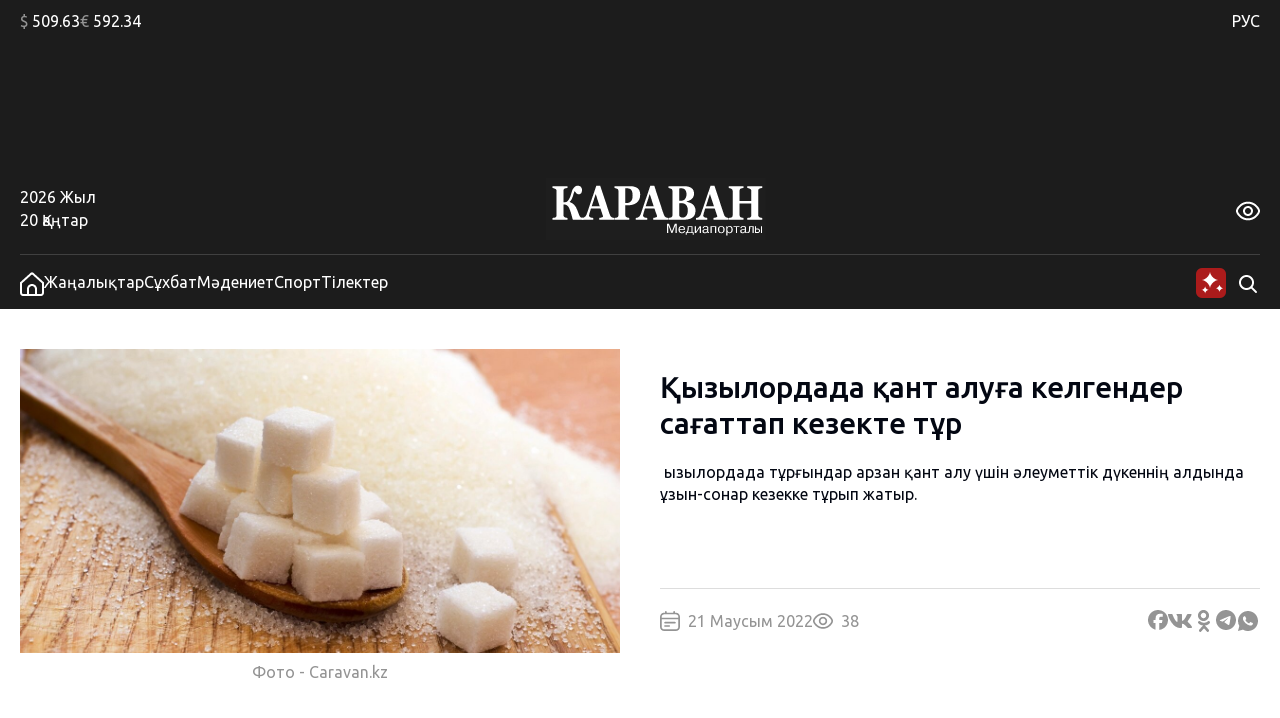

--- FILE ---
content_type: text/html; charset=UTF-8
request_url: https://kaz.caravan.kz/zhangalyqtar/qyzylordada-qant-alugha-kelgender-saghattap-kezekte-tur-306473/
body_size: 25648
content:
<!DOCTYPE html>
<html lang="kk">
<head>
  <meta charset="UTF-8" />
  <meta name="viewport" content="width=device-width, initial-scale=1.0" />
  <link rel="stylesheet" href="https://kaz.caravan.kz/wp-content/themes/caravankz/style.css?v=1764820985" type="text/css" />
      <link rel="amphtml" href="https://kaz.caravan.kz/amp/zhangalyqtar/qyzylordada-qant-alugha-kelgender-saghattap-kezekte-tur-306473/" />
    <script>window.yaContextCb = window.yaContextCb || []</script>
  <script src="https://yandex.ru/ads/system/context.js" async></script>
  <meta name='robots' content='index, follow, max-image-preview:large, max-snippet:-1, max-video-preview:-1' />

	<!-- This site is optimized with the Yoast SEO Premium plugin v26.7 (Yoast SEO v26.7) - https://yoast.com/wordpress/plugins/seo/ -->
	<meta name="description" content=" Қызылордада тұрғындар арзан қант алу үшін әлеуметтік дүкеннің алдында ұзын-сонар кезекке тұрып жатыр." />
	<link rel="canonical" href="https://kaz.caravan.kz/zhangalyqtar/qyzylordada-qant-alugha-kelgender-saghattap-kezekte-tur-306473/" />
	<meta property="og:locale" content="kk_KZ" />
	<meta property="og:type" content="article" />
	<meta property="og:title" content="Қызылордада қант алуға келгендер сағаттап кезекте тұр - kaz.caravan.kz" />
	<meta property="og:description" content=" Қызылордада тұрғындар арзан қант алу үшін әлеуметтік дүкеннің алдында ұзын-сонар кезекке тұрып жатыр." />
	<meta property="og:url" content="https://kaz.caravan.kz/zhangalyqtar/qyzylordada-qant-alugha-kelgender-saghattap-kezekte-tur-306473/" />
	<meta property="og:site_name" content="kaz.caravan.kz" />
	<meta property="article:publisher" content="https://www.facebook.com/gazetakz" />
	<meta property="article:published_time" content="2022-06-21T16:55:00+00:00" />
	<meta property="og:image" content="https://kaz.caravan.kz/wp-content/uploads/images/638303.jpg" />
	<meta property="og:image:width" content="1" />
	<meta property="og:image:height" content="1" />
	<meta property="og:image:type" content="image/png" />
	<meta name="twitter:card" content="summary_large_image" />
	<meta name="twitter:description" content=" Қызылордада тұрғындар арзан қант алу үшін әлеуметтік дүкеннің алдында ұзын-сонар кезекке тұрып жатыр." />
	<meta name="twitter:creator" content="@caravankz_ru" />
	<meta name="twitter:site" content="@caravankz_ru" />
	<meta name="twitter:label1" content="Написано автором" />
	<meta name="twitter:data1" content="" />
	<script type="application/ld+json" class="yoast-schema-graph">{"@context":"https://schema.org","@graph":[{"@type":"Article","@id":"https://kaz.caravan.kz/zhangalyqtar/qyzylordada-qant-alugha-kelgender-saghattap-kezekte-tur-306473/#article","isPartOf":{"@id":"https://kaz.caravan.kz/zhangalyqtar/qyzylordada-qant-alugha-kelgender-saghattap-kezekte-tur-306473/"},"author":{"name":"","@id":""},"headline":"Қызылордада қант алуға келгендер сағаттап кезекте тұр","datePublished":"2022-06-21T16:55:00+00:00","mainEntityOfPage":{"@id":"https://kaz.caravan.kz/zhangalyqtar/qyzylordada-qant-alugha-kelgender-saghattap-kezekte-tur-306473/"},"wordCount":274,"commentCount":0,"publisher":{"@id":"https://kaz.caravan.kz/#organization"},"image":{"@id":"https://kaz.caravan.kz/zhangalyqtar/qyzylordada-qant-alugha-kelgender-saghattap-kezekte-tur-306473/#primaryimage"},"thumbnailUrl":"https://kaz.caravan.kz/wp-content/uploads/images/638303.jpg","keywords":["қант","Қызылорда"],"articleSection":["Жаңалықтар"],"inLanguage":"ru-RU","potentialAction":[{"@type":"CommentAction","name":"Comment","target":["https://kaz.caravan.kz/zhangalyqtar/qyzylordada-qant-alugha-kelgender-saghattap-kezekte-tur-306473/#respond"]}],"copyrightYear":"2022","copyrightHolder":{"@id":"https://kaz.caravan.kz/#organization"}},{"@type":"WebPage","@id":"https://kaz.caravan.kz/zhangalyqtar/qyzylordada-qant-alugha-kelgender-saghattap-kezekte-tur-306473/","url":"https://kaz.caravan.kz/zhangalyqtar/qyzylordada-qant-alugha-kelgender-saghattap-kezekte-tur-306473/","name":"Қызылордада қант алуға келгендер сағаттап кезекте тұр - kaz.caravan.kz","isPartOf":{"@id":"https://kaz.caravan.kz/#website"},"primaryImageOfPage":{"@id":"https://kaz.caravan.kz/zhangalyqtar/qyzylordada-qant-alugha-kelgender-saghattap-kezekte-tur-306473/#primaryimage"},"image":{"@id":"https://kaz.caravan.kz/zhangalyqtar/qyzylordada-qant-alugha-kelgender-saghattap-kezekte-tur-306473/#primaryimage"},"thumbnailUrl":"https://kaz.caravan.kz/wp-content/uploads/images/638303.jpg","datePublished":"2022-06-21T16:55:00+00:00","description":" Қызылордада тұрғындар арзан қант алу үшін әлеуметтік дүкеннің алдында ұзын-сонар кезекке тұрып жатыр.","breadcrumb":{"@id":"https://kaz.caravan.kz/zhangalyqtar/qyzylordada-qant-alugha-kelgender-saghattap-kezekte-tur-306473/#breadcrumb"},"inLanguage":"ru-RU","potentialAction":[{"@type":"ReadAction","target":["https://kaz.caravan.kz/zhangalyqtar/qyzylordada-qant-alugha-kelgender-saghattap-kezekte-tur-306473/"]}]},{"@type":"ImageObject","inLanguage":"ru-RU","@id":"https://kaz.caravan.kz/zhangalyqtar/qyzylordada-qant-alugha-kelgender-saghattap-kezekte-tur-306473/#primaryimage","url":"https://kaz.caravan.kz/wp-content/uploads/images/638303.jpg","contentUrl":"https://kaz.caravan.kz/wp-content/uploads/images/638303.jpg"},{"@type":"BreadcrumbList","@id":"https://kaz.caravan.kz/zhangalyqtar/qyzylordada-qant-alugha-kelgender-saghattap-kezekte-tur-306473/#breadcrumb","itemListElement":[{"@type":"ListItem","position":1,"name":"Home","item":"https://kaz.caravan.kz/"},{"@type":"ListItem","position":2,"name":"Қызылордада қант алуға келгендер сағаттап кезекте тұр"}]},{"@type":"WebSite","@id":"https://kaz.caravan.kz/#website","url":"https://kaz.caravan.kz/","name":"kaz.caravan.kz","description":"Караван - жаңалықтар, оқиға, Қазақстан және әлемдегі сараптама.","publisher":{"@id":"https://kaz.caravan.kz/#organization"},"alternateName":"kaz.caravan.kz","potentialAction":[{"@type":"SearchAction","target":{"@type":"EntryPoint","urlTemplate":"https://kaz.caravan.kz/?s={search_term_string}"},"query-input":{"@type":"PropertyValueSpecification","valueRequired":true,"valueName":"search_term_string"}}],"inLanguage":"ru-RU"},{"@type":"Organization","@id":"https://kaz.caravan.kz/#organization","name":"kaz.caravan.kz","alternateName":"kaz.caravan.kz","url":"https://kaz.caravan.kz/","logo":{"@type":"ImageObject","inLanguage":"ru-RU","@id":"https://kaz.caravan.kz/#/schema/logo/image/","url":"https://kaz.caravan.kz/wp-content/uploads/2023/12/logo-karavan.svg","contentUrl":"https://kaz.caravan.kz/wp-content/uploads/2023/12/logo-karavan.svg","caption":"kaz.caravan.kz"},"image":{"@id":"https://kaz.caravan.kz/#/schema/logo/image/"},"sameAs":["https://www.facebook.com/gazetakz","https://x.com/caravankz_ru","https://vk.com/caravankzmedia","https://ok.ru/caravan.kz","https://www.instagram.com/caravan.kz/"],"description":"Әрдайым елдегі және әлемдегі жаңалықтардан хабардар болыңыз: өзекті жаңалықтар, жаһандық оқиғалар және қызықты шолулар. Қазақстандағы және әлемдегі, саясаттағы, экономикадағы, мәдениет пен технологиядағы негізгі оқиғаларды жариялау. Соңғы жаңалықтарды, объективті талдау мен шабыттандыратын оқиғаларды назардан тыс қалдырмайтын біздің медиа порталға қош келдіңіз!","email":"info@caravan.kz","telephone":"+77272583600","legalName":"\"Kazakhstan Today\"» агенттігі» ЖШС","foundingDate":"2006-05-18","numberOfEmployees":{"@type":"QuantitativeValue","minValue":"11","maxValue":"50"}},{"@type":"Person","@id":"","url":"https://kaz.caravan.kz/author/"}]}</script>
	<!-- / Yoast SEO Premium plugin. -->


<link rel="alternate" type="application/rss+xml" title="kaz.caravan.kz &raquo; Лента комментариев к &laquo;Қызылордада қант алуға келгендер сағаттап кезекте тұр&raquo;" href="https://kaz.caravan.kz/zhangalyqtar/qyzylordada-qant-alugha-kelgender-saghattap-kezekte-tur-306473/feed/" />
<link rel="alternate" title="oEmbed (JSON)" type="application/json+oembed" href="https://kaz.caravan.kz/wp-json/oembed/1.0/embed?url=https%3A%2F%2Fkaz.caravan.kz%2Fzhangalyqtar%2Fqyzylordada-qant-alugha-kelgender-saghattap-kezekte-tur-306473%2F" />
<link rel="alternate" title="oEmbed (XML)" type="text/xml+oembed" href="https://kaz.caravan.kz/wp-json/oembed/1.0/embed?url=https%3A%2F%2Fkaz.caravan.kz%2Fzhangalyqtar%2Fqyzylordada-qant-alugha-kelgender-saghattap-kezekte-tur-306473%2F&#038;format=xml" />
<style id='wp-img-auto-sizes-contain-inline-css' type='text/css'>
img:is([sizes=auto i],[sizes^="auto," i]){contain-intrinsic-size:3000px 1500px}
/*# sourceURL=wp-img-auto-sizes-contain-inline-css */
</style>
<style id='wp-emoji-styles-inline-css' type='text/css'>

	img.wp-smiley, img.emoji {
		display: inline !important;
		border: none !important;
		box-shadow: none !important;
		height: 1em !important;
		width: 1em !important;
		margin: 0 0.07em !important;
		vertical-align: -0.1em !important;
		background: none !important;
		padding: 0 !important;
	}
/*# sourceURL=wp-emoji-styles-inline-css */
</style>
<style id='wp-block-library-inline-css' type='text/css'>
:root{--wp-block-synced-color:#7a00df;--wp-block-synced-color--rgb:122,0,223;--wp-bound-block-color:var(--wp-block-synced-color);--wp-editor-canvas-background:#ddd;--wp-admin-theme-color:#007cba;--wp-admin-theme-color--rgb:0,124,186;--wp-admin-theme-color-darker-10:#006ba1;--wp-admin-theme-color-darker-10--rgb:0,107,160.5;--wp-admin-theme-color-darker-20:#005a87;--wp-admin-theme-color-darker-20--rgb:0,90,135;--wp-admin-border-width-focus:2px}@media (min-resolution:192dpi){:root{--wp-admin-border-width-focus:1.5px}}.wp-element-button{cursor:pointer}:root .has-very-light-gray-background-color{background-color:#eee}:root .has-very-dark-gray-background-color{background-color:#313131}:root .has-very-light-gray-color{color:#eee}:root .has-very-dark-gray-color{color:#313131}:root .has-vivid-green-cyan-to-vivid-cyan-blue-gradient-background{background:linear-gradient(135deg,#00d084,#0693e3)}:root .has-purple-crush-gradient-background{background:linear-gradient(135deg,#34e2e4,#4721fb 50%,#ab1dfe)}:root .has-hazy-dawn-gradient-background{background:linear-gradient(135deg,#faaca8,#dad0ec)}:root .has-subdued-olive-gradient-background{background:linear-gradient(135deg,#fafae1,#67a671)}:root .has-atomic-cream-gradient-background{background:linear-gradient(135deg,#fdd79a,#004a59)}:root .has-nightshade-gradient-background{background:linear-gradient(135deg,#330968,#31cdcf)}:root .has-midnight-gradient-background{background:linear-gradient(135deg,#020381,#2874fc)}:root{--wp--preset--font-size--normal:16px;--wp--preset--font-size--huge:42px}.has-regular-font-size{font-size:1em}.has-larger-font-size{font-size:2.625em}.has-normal-font-size{font-size:var(--wp--preset--font-size--normal)}.has-huge-font-size{font-size:var(--wp--preset--font-size--huge)}.has-text-align-center{text-align:center}.has-text-align-left{text-align:left}.has-text-align-right{text-align:right}.has-fit-text{white-space:nowrap!important}#end-resizable-editor-section{display:none}.aligncenter{clear:both}.items-justified-left{justify-content:flex-start}.items-justified-center{justify-content:center}.items-justified-right{justify-content:flex-end}.items-justified-space-between{justify-content:space-between}.screen-reader-text{border:0;clip-path:inset(50%);height:1px;margin:-1px;overflow:hidden;padding:0;position:absolute;width:1px;word-wrap:normal!important}.screen-reader-text:focus{background-color:#ddd;clip-path:none;color:#444;display:block;font-size:1em;height:auto;left:5px;line-height:normal;padding:15px 23px 14px;text-decoration:none;top:5px;width:auto;z-index:100000}html :where(.has-border-color){border-style:solid}html :where([style*=border-top-color]){border-top-style:solid}html :where([style*=border-right-color]){border-right-style:solid}html :where([style*=border-bottom-color]){border-bottom-style:solid}html :where([style*=border-left-color]){border-left-style:solid}html :where([style*=border-width]){border-style:solid}html :where([style*=border-top-width]){border-top-style:solid}html :where([style*=border-right-width]){border-right-style:solid}html :where([style*=border-bottom-width]){border-bottom-style:solid}html :where([style*=border-left-width]){border-left-style:solid}html :where(img[class*=wp-image-]){height:auto;max-width:100%}:where(figure){margin:0 0 1em}html :where(.is-position-sticky){--wp-admin--admin-bar--position-offset:var(--wp-admin--admin-bar--height,0px)}@media screen and (max-width:600px){html :where(.is-position-sticky){--wp-admin--admin-bar--position-offset:0px}}

/*# sourceURL=wp-block-library-inline-css */
</style>
<style id='classic-theme-styles-inline-css' type='text/css'>
/*! This file is auto-generated */
.wp-block-button__link{color:#fff;background-color:#32373c;border-radius:9999px;box-shadow:none;text-decoration:none;padding:calc(.667em + 2px) calc(1.333em + 2px);font-size:1.125em}.wp-block-file__button{background:#32373c;color:#fff;text-decoration:none}
/*# sourceURL=/wp-includes/css/classic-themes.min.css */
</style>
<link rel='stylesheet' id='swiper_js_style-css' href='https://kaz.caravan.kz/wp-content/themes/caravankz/assets/js/libs/swiper-bundle.min.css?ver=6.9' type='text/css' media='all' />
<link rel='stylesheet' id='hystmodal_js_style-css' href='https://kaz.caravan.kz/wp-content/themes/caravankz/assets/js/libs/hystmodal.min.css?ver=6.9' type='text/css' media='all' />
<script type="text/javascript" src="https://kaz.caravan.kz/wp-includes/js/jquery/jquery.min.js?ver=3.7.1" id="jquery-core-js"></script>
<script type="text/javascript" src="https://kaz.caravan.kz/wp-includes/js/jquery/jquery-migrate.min.js?ver=3.4.1" id="jquery-migrate-js"></script>
<script type="text/javascript" src="https://kaz.caravan.kz/wp-content/themes/caravankz/assets/js/libs/swiper-bundle.min.js?ver=6.9" id="swiper_js_script-js"></script>
<script type="text/javascript" src="https://kaz.caravan.kz/wp-content/themes/caravankz/assets/js/utils.js?ver=6.9" id="utils_js_script-js"></script>
<script type="text/javascript" src="https://kaz.caravan.kz/wp-content/themes/caravankz/assets/js/app.js?ver=6.9" id="app_js_script-js"></script>
<script type="text/javascript" src="https://kaz.caravan.kz/wp-content/themes/caravankz/assets/js/libs/hystmodal.min.js?ver=6.9" id="hystmodal_js_script-js"></script>
<link rel="https://api.w.org/" href="https://kaz.caravan.kz/wp-json/" /><link rel="alternate" title="JSON" type="application/json" href="https://kaz.caravan.kz/wp-json/wp/v2/posts/306473" /><link rel="EditURI" type="application/rsd+xml" title="RSD" href="https://kaz.caravan.kz/xmlrpc.php?rsd" />
<meta name="generator" content="WordPress 6.9" />
<link rel='shortlink' href='https://kaz.caravan.kz/?p=306473' />
<!-- Google tag (gtag.js) -->
<script async src="https://www.googletagmanager.com/gtag/js?id=G-PCB5FDKGSS"></script>
<script>
  window.dataLayer = window.dataLayer || [];
  function gtag(){dataLayer.push(arguments);}
  gtag('js', new Date());

  gtag('config', 'G-PCB5FDKGSS');
</script>

<!-- Yandex.Metrika counter -->
<script type="text/javascript" >
   (function(m,e,t,r,i,k,a){m[i]=m[i]||function(){(m[i].a=m[i].a||[]).push(arguments)};
   m[i].l=1*new Date();
   for (var j = 0; j < document.scripts.length; j++) {if (document.scripts[j].src === r) { return; }}
   k=e.createElement(t),a=e.getElementsByTagName(t)[0],k.async=1,k.src=r,a.parentNode.insertBefore(k,a)})
   (window, document, "script", "https://mc.yandex.ru/metrika/tag.js", "ym");

   ym(48359867, "init", {
        clickmap:true,
        trackLinks:true,
        accurateTrackBounce:true,
        webvisor:true
   });
</script>
<noscript><div><img src="https://mc.yandex.ru/watch/48359867" style="position:absolute; left:-9999px;" alt="" /></div></noscript>
<!-- /Yandex.Metrika counter -->
		<style>
			.algolia-search-highlight {
				background-color: #fffbcc;
				border-radius: 2px;
				font-style: normal;
			}
		</style>
		<link rel="icon" href="https://kaz.caravan.kz/wp-content/uploads/2023/07/favicon-karavan-75x75.png" sizes="32x32" />
<link rel="icon" href="https://kaz.caravan.kz/wp-content/uploads/2023/07/favicon-karavan-300x300.png" sizes="192x192" />
<link rel="apple-touch-icon" href="https://kaz.caravan.kz/wp-content/uploads/2023/07/favicon-karavan-300x300.png" />
<meta name="msapplication-TileImage" content="https://kaz.caravan.kz/wp-content/uploads/2023/07/favicon-karavan-300x300.png" />
  <title>Қызылордада қант алуға келгендер сағаттап кезекте тұр - kaz.caravan.kz</title>
</head>
<body class="wp-singular post-template-default single single-post postid-306473 single-format-standard wp-custom-logo wp-theme-caravankz">
<header class="PatternHeader">
  <div class="PatternHeader__top-part">
    <div class="PatternHeader__top-part-columns global-style--content-container">
      <div class="PatternHeader__top-part-left-col">
        <ul class="PatternHeader__currencies">
          <li data-ticket="USD"><span>$</span> 509.63</li>
          <li data-ticket="EUR"><span>€</span> 592.34</li>
                            </ul>
      </div>
      <div class="PatternHeader__top-part-right-col">
        <div class="PatternHeader__weather PatternHeader__weather_hidden">
          <div class="PatternHeader__weather-temperature">
            <sapn class="PatternHeader__weather-temperature-value"><span>-6</span> °C</span>
            <!-- <span class="PatternHeader__weather-icon"></span> -->
          </div>
          <div class="PatternHeader__weather-city">
            <span data-city="almaty" class="PatternHeader__weather-city-current global-style--opacity-link">Алматы</span>
            <div class="PatternHeader__weather-city-list">
              <div class="PatternHeader__weather-city-list-wrap">
                <select name="weather-city-select">
                                      <option value="almaty" data-value="-6" selected class="global-style--opacity-link">Алматы</option>
                                      <option value="astana" data-value="-14"  class="global-style--opacity-link">Астана</option>
                                      <option value="karaganda" data-value="-13"  class="global-style--opacity-link">Қарағанды</option>
                                      <option value="shymkent" data-value="+1"  class="global-style--opacity-link">Шымкент</option>
                                      <option value="atyrau" data-value="-6"  class="global-style--opacity-link">Атырау</option>
                                      <option value="pavlodar" data-value="-12"  class="global-style--opacity-link">Павлодар</option>
                                      <option value="aktobe" data-value="-12"  class="global-style--opacity-link">Ақтөбе</option>
                                  </select>
                <div class="PatternHeader__weather-city-list-banner">
                <div class="BannerDesktopWeather">
  <!--AdFox START-->
    <!--dsail-Minsk-->
    <!--Площадка: TVMDS display/mon - caravan.kz / desktop NEW / 300х300_weather-->
    <!--Категория: <не задана>-->
    <!--Тип баннера: 300*250_mobile-->
    <div id="adfox_171076629376173491"></div>
    <script>
        window.yaContextCb.push(()=>{
            Ya.adfoxCode.createAdaptive({
                ownerId: 239538,
                containerId: 'adfox_171076629376173491',
                params: {
                    p1: 'dbofc',
                    p2: 'fixp',
                }
            }, ['desktop'], {
                tabletWidth: 767,
                isAutoReloads: false
            })
        })
    </script>
    <!--AdFox END-->

    <!--AdFox START-->
    <!--dsail-Minsk-->
    <!--Площадка: TVMDS display/mon - caravan.kz / mobile NEW / m_300х300_weather-->
    <!--Категория: <не задана>-->
    <!--Тип баннера: 300*250_mobile-->
    <div id="adfox_171153929260319210"></div>
    <script>
        window.yaContextCb.push(()=>{
            Ya.adfoxCode.createAdaptive({
                ownerId: 239538,
                containerId: 'adfox_171153929260319210',
                params: {
                    p1: 'dbrag',
                    p2: 'fixp',
                }
            }, ['phone'], {
                tabletWidth: 830,
                phoneWidth: 480,
                isAutoReloads: false
            })
        })
    </script>

</div>
                </div>
                <div class="PatternHeader__weather-city-close">
                  <svg width="24" height="25" viewBox="0 0 24 25" fill="none" xmlns="http://www.w3.org/2000/svg">
                    <path d="M18.75 5.75L5.25 19.25" stroke="#D9D9D9" stroke-width="2" stroke-linecap="round" stroke-linejoin="round"/>
                    <path d="M18.75 19.25L5.25 5.75" stroke="#D9D9D9" stroke-width="2" stroke-linecap="round" stroke-linejoin="round"/>
                  </svg>
                </div>
              </div>
            </div>
          </div>
        </div>
        <div class="PatternHeader__langs">
          <ul class="PatternHeader__langs-list">
            <li class="PatternHeader__langs-item PatternHeader__langs-item_active global-style--opacity-link"><a href="https://www.caravan.kz/" title="Русская версия сайта">РУС</a></li>
            <li class="PatternHeader__langs-item">ҚАЗ</li>
          </ul>
        </div>
      </div>
    </div>
  </div>
  <div class="PatternHeader__middle">
    <div class="BannerDesktopHeader">
  <!--AdFox START-->
  <!--dsail-Minsk-->
  <!--Площадка: TVMDS display/mon - caravan.kz / desktop NEW / 100%x120_top_all-->
  <!--Категория: <не задана>-->
  <!--Тип баннера: Перетяжка 100%-->
  <div class="ads-animation" id="100%x120_top_all"></div>
  <script>
      window.yaContextCb.push(() => {
          Ya.adfoxCode.createAdaptive({
              ownerId: 239538,
              containerId: '100%x120_top_all',
              params: {
                  p1: 'czfrw',
                  p2: 'y',
              }
          }, ['desktop', 'tablet'], {
              tabletWidth: 767,
              phoneWidth: 480,
              isAutoReloads: false
          });
      });
  </script>
  <!--AdFox END-->
</div>
  </div>
  <div  class="PatternHeader__bottom">
    <div class="PatternHeader__bottom-top-row global-style--content-container">
      <div class="PatternHeader__bottom-top-row-container">
        <div class="PatternHeader__date">
          <div class="PatternHeader__date-year">2026 Жыл</div>
          <div class="PatternHeader__date-month-day">20 Қаңтар</div>
        </div>
        <div class="PatternHeader__logo">
          <a href="/">
            <img class="PatternHeader__logo-std" src="https://kaz.caravan.kz/wp-content/themes/caravankz/assets/img/logo.svg" alt="Логотип Караван (медиапорталы)" />
            <img class="PatternHeader__logo-white" src="https://kaz.caravan.kz/wp-content/themes/caravankz/assets/img/logo-white.svg" alt="Логотип Караван (медиапорталы)" />
            <img class="PatternHeader__logo-blue" src="https://kaz.caravan.kz/wp-content/themes/caravankz/assets/img/logo-blue.svg" alt="Логотип Караван (медиапорталы)" />
          </a>
        </div>
        <div class="PatternHeader__eye-button global-style--opacity-link">
          <svg class="eye" width="24" height="24" viewBox="0 0 24 24" fill="none" xmlns="http://www.w3.org/2000/svg">
            <g clip-path="url(#clip0_2501_2888)">
              <path d="M23.271 9.41903C21.72 6.89303 18.192 2.65503 12 2.65503C5.80799 2.65503 2.27999 6.89303 0.72899 9.41903C0.249518 10.1945 -0.00445557 11.0883 -0.00445557 12C-0.00445557 12.9118 0.249518 13.8055 0.72899 14.581C2.27999 17.107 5.80799 21.345 12 21.345C18.192 21.345 21.72 17.107 23.271 14.581C23.7505 13.8055 24.0044 12.9118 24.0044 12C24.0044 11.0883 23.7505 10.1945 23.271 9.41903ZM21.566 13.534C20.234 15.7 17.219 19.345 12 19.345C6.78099 19.345 3.76599 15.7 2.43399 13.534C2.14913 13.0731 1.99824 12.5419 1.99824 12C1.99824 11.4582 2.14913 10.927 2.43399 10.466C3.76599 8.30003 6.78099 4.65503 12 4.65503C17.219 4.65503 20.234 8.29603 21.566 10.466C21.8509 10.927 22.0017 11.4582 22.0017 12C22.0017 12.5419 21.8509 13.0731 21.566 13.534Z" />
              <path d="M11.9998 7C11.0109 7 10.0442 7.29324 9.22191 7.84265C8.39966 8.39206 7.7588 9.17295 7.38036 10.0866C7.00192 11.0002 6.90291 12.0055 7.09583 12.9755C7.28876 13.9454 7.76496 14.8363 8.46422 15.5355C9.16349 16.2348 10.0544 16.711 11.0243 16.9039C11.9942 17.0969 12.9995 16.9978 13.9132 16.6194C14.8268 16.241 15.6077 15.6001 16.1571 14.7779C16.7065 13.9556 16.9998 12.9889 16.9998 12C16.9982 10.6744 16.4709 9.40356 15.5335 8.46622C14.5962 7.52888 13.3254 7.00159 11.9998 7ZM11.9998 15C11.4064 15 10.8264 14.8241 10.333 14.4944C9.8397 14.1648 9.45518 13.6962 9.22812 13.1481C9.00106 12.5999 8.94165 11.9967 9.0574 11.4147C9.17316 10.8328 9.45888 10.2982 9.87844 9.87868C10.298 9.45912 10.8325 9.1734 11.4145 9.05764C11.9964 8.94189 12.5996 9.0013 13.1478 9.22836C13.696 9.45542 14.1645 9.83994 14.4942 10.3333C14.8238 10.8266 14.9998 11.4067 14.9998 12C14.9998 12.7957 14.6837 13.5587 14.1211 14.1213C13.5585 14.6839 12.7954 15 11.9998 15Z" />
            </g>
            <defs>
              <clipPath id="clip0_2501_2888">
                <rect width="24" height="24" />
              </clipPath>
            </defs>
          </svg>
          <svg class="close" width="24" height="25" viewBox="0 0 24 25" fill="none" xmlns="http://www.w3.org/2000/svg">
              <path d="M18.75 5.75L5.25 19.25" stroke-width="2" stroke-linecap="round" stroke-linejoin="round"/>
              <path d="M18.75 19.25L5.25 5.75" stroke-width="2" stroke-linecap="round" stroke-linejoin="round"/>
          </svg>
        </div>
        <div class="PatternHeader__a11ly-menu">
          <ul class="PatternHeader__font-size">
            <li data-fz="small" class="active"><span>A</span></li>
            <li data-fz="medium"><span>A</span></li>
            <li data-fz="large"><span>A</span></li>
          </ul>
          <ul class="PatternHeader__themes">
            <li data-theme="white" class="white"><span>A</span></li>
            <li data-theme="black" class="black"><span>A</span></li>
            <li data-theme="blue" class="blue"><span>A</span></li>
          </ul>
        </div>
      </div>
    </div>
  </div>
</header>

<nav class="PatternHeader__bottom-bottom-row">
  <div class="PatternHeader__bottom-bottom-row-inner global-style--content-container">
    <ul class="PatternHeader__menu">
      <li>
        <a class="global-style--opacity-link" href="/">
          <svg width="24" height="24" viewBox="0 0 24 24" fill="none" xmlns="http://www.w3.org/2000/svg">
            <g clip-path="url(#clip0_2501_2828)">
              <path d="M13.338 0.833055C12.9707 0.502491 12.4941 0.31958 12 0.31958C11.5059 0.31958 11.0293 0.502491 10.662 0.833055L0 10.4291V20.8291C0 21.6777 0.337142 22.4917 0.937258 23.0918C1.53737 23.6919 2.35131 24.0291 3.2 24.0291H20.8C21.6487 24.0291 22.4626 23.6919 23.0627 23.0918C23.6629 22.4917 24 21.6777 24 20.8291V10.4291L13.338 0.833055ZM15 22.0261H9V17.0001C9 16.2044 9.31607 15.4413 9.87868 14.8787C10.4413 14.3161 11.2044 14.0001 12 14.0001C12.7956 14.0001 13.5587 14.3161 14.1213 14.8787C14.6839 15.4413 15 16.2044 15 17.0001V22.0261ZM22 20.8261C22 21.1443 21.8736 21.4495 21.6485 21.6746C21.4235 21.8996 21.1183 22.0261 20.8 22.0261H17V17.0001C17 15.674 16.4732 14.4022 15.5355 13.4645C14.5979 12.5268 13.3261 12.0001 12 12.0001C10.6739 12.0001 9.40215 12.5268 8.46447 13.4645C7.52678 14.4022 7 15.674 7 17.0001V22.0261H3.2C2.88174 22.0261 2.57652 21.8996 2.35147 21.6746C2.12643 21.4495 2 21.1443 2 20.8261V11.3191L12 2.31906L22 11.3191V20.8261Z" />
            </g>
            <defs>
              <clipPath id="clip0_2501_2828">
                <rect width="24" height="24" />
              </clipPath>
            </defs>
          </svg>
        </a>
      </li>
      <li><a class="global-style--opacity-link" href="https://kaz.caravan.kz/zhangalyqtar/">Жаңалықтар</a></li>
      <li><a class="global-style--opacity-link" href="https://kaz.caravan.kz/sukhbat/">Сұхбат</a></li>
      <li><a class="global-style--opacity-link" href="https://kaz.caravan.kz/madeniet/">Мәдениет</a></li>
      <li><a class="global-style--opacity-link" href="https://kaz.caravan.kz/sport/">Спорт</a></li>
      <li><a class="global-style--opacity-link" href="https://kaz.caravan.kz/tilekter/">Тілектер</a></li>
    </ul>
    <div class="PatternHeader__search">
      <div class="PatternHeader__search-container">
        <form action="https://kaz.caravan.kz/" method="get" role="search" class="wp-block-search">
	<input type="search" name="s" class="wp-block-search__input" id="search" placeholder="Сұрауыңызды енгізіңіз" value="" />
</form>      </div>
      <div class="PatternHeader__loupe-button global-style--opacity-link">
        <svg width="24" height="24" viewBox="0 0 24 24" fill="none" xmlns="http://www.w3.org/2000/svg">
          <path fill-rule="evenodd" clip-rule="evenodd" d="M5.1967 5.1967C6.60322 3.79018 8.51088 3 10.5 3C12.4891 3 14.3968 3.79018 15.8033 5.1967C17.2098 6.60322 18 8.51088 18 10.5C18 12.1528 17.4545 13.7493 16.4631 15.0489L20.7071 19.2929C21.0976 19.6834 21.0976 20.3166 20.7071 20.7071C20.3166 21.0976 19.6834 21.0976 19.2929 20.7071L15.0489 16.4631C13.7493 17.4545 12.1528 18 10.5 18C8.51088 18 6.60322 17.2098 5.1967 15.8033C3.79018 14.3968 3 12.4891 3 10.5C3 8.51088 3.79018 6.60322 5.1967 5.1967ZM10.5 5C9.04131 5 7.64236 5.57946 6.61091 6.61091C5.57946 7.64236 5 9.04131 5 10.5C5 11.9587 5.57946 13.3576 6.61091 14.3891C7.64236 15.4205 9.04131 16 10.5 16C11.9587 16 13.3576 15.4205 14.3891 14.3891C15.4205 13.3576 16 11.9587 16 10.5C16 9.04131 15.4205 7.64236 14.3891 6.61091C13.3576 5.57946 11.9587 5 10.5 5Z" />
        </svg>
      </div>

      <div class="PatternHeader__ai-button">
        <svg width="32" height="32" viewBox="0 0 32 32" fill="none" xmlns="http://www.w3.org/2000/svg">
        <rect x="1" y="1" width="30" height="30" rx="6" fill="#AB1B1B"/>
        <g clip-path="url(#clip0_2550_4069)">
        <path d="M15 5C14.6923 8.53846 10.5385 12.6923 7 13C10.5385 13.3077 14.6923 17.4615 15 21C15.3077 17.4615 19.4615 13.3077 23 13C19.4615 12.6923 15.3077 8.53846 15 5Z" fill="white"/>
        </g>
        <g clip-path="url(#clip1_2550_4069)">
        <path d="M24.48 17.59C24.34 19.2 22.45 21.09 20.84 21.23C22.45 21.37 24.34 23.26 24.48 24.87C24.62 23.26 26.51 21.37 28.12 21.23C26.51 21.09 24.62 19.2 24.48 17.59Z" fill="white"/>
        </g>
        <path d="M10.16 19.53C10.03 21.025 8.27503 22.78 6.78003 22.91C8.27503 23.04 10.03 24.795 10.16 26.29C10.29 24.795 12.045 23.04 13.54 22.91C12.045 22.78 10.29 21.025 10.16 19.53Z" fill="white"/>
        <defs>
        <clipPath id="clip0_2550_4069">
        <rect width="16" height="16" fill="white" transform="translate(7 5)"/>
        </clipPath>
        <clipPath id="clip1_2550_4069">
        <rect width="8.96" height="8.96" fill="white" transform="translate(20 16.75)"/>
        </clipPath>
        </defs>
        </svg>
      </div>

    </div>
    <div class="PatternHeader__menu-button">
      <svg width="28" height="20" viewBox="0 0 28 20" fill="none" xmlns="http://www.w3.org/2000/svg">
        <path d="M2 10H26M2 2H26M2 18H26" stroke-width="2.66667" stroke-linecap="round" stroke-linejoin="round"/>
      </svg>
    </div>
    <div class="PatternHeader__ai-menu">

      <div class="PatternHeader__ai-menu-head">
        Кезең
        <span>
          <svg width="14" height="14" viewBox="0 0 14 14" fill="none" xmlns="http://www.w3.org/2000/svg">
            <path fill-rule="evenodd" clip-rule="evenodd" d="M7 4.9083L11.8375 9.74582L12.6625 8.92086L7 3.25838L1.33752 8.92086L2.16248 9.74582L7 4.9083Z" fill="#949494"/>
          </svg>
        </span>
      </div>
      <div class="PatternHeader__ai-menu-content" data-section="period">
        <div class="PatternHeader__ai-menu-content-inner">

          <div class="PatternHeader__ai-menu-item active">бүгін</div>
          <div class="PatternHeader__ai-menu-item">тәулік үшін</div>
          <div class="PatternHeader__ai-menu-item">апта үшін</div>
          <div class="PatternHeader__ai-menu-item">ай үшін</div>

        </div>
      </div>

      <div class="PatternHeader__ai-menu-head">
        Аймақ
        <span>
          <svg width="14" height="14" viewBox="0 0 14 14" fill="none" xmlns="http://www.w3.org/2000/svg">
            <path fill-rule="evenodd" clip-rule="evenodd" d="M7 4.9083L11.8375 9.74582L12.6625 8.92086L7 3.25838L1.33752 8.92086L2.16248 9.74582L7 4.9083Z" fill="#949494"/>
          </svg>
        </span>
      </div>
      <div class="PatternHeader__ai-menu-content" data-section="region">
        <div class="PatternHeader__ai-menu-content-inner">

          <div class="PatternHeader__ai-menu-item active">Әлем</div>
          <div class="PatternHeader__ai-menu-item">Қазақстан</div>
          <div class="PatternHeader__ai-menu-item">Астана</div>
          <div class="PatternHeader__ai-menu-item">Қарағанды</div>
          <div class="PatternHeader__ai-menu-item">Ресей</div>
          <div class="PatternHeader__ai-menu-item">Украина</div>
          <div class="PatternHeader__ai-menu-item">АҚШ</div>

        </div>
      </div>

      <div class="PatternHeader__ai-menu-head">
        Тақырып
        <span>
          <svg width="14" height="14" viewBox="0 0 14 14" fill="none" xmlns="http://www.w3.org/2000/svg">
            <path fill-rule="evenodd" clip-rule="evenodd" d="M7 4.9083L11.8375 9.74582L12.6625 8.92086L7 3.25838L1.33752 8.92086L2.16248 9.74582L7 4.9083Z" fill="#949494"/>
          </svg>
        </span>
      </div>
      <div class="PatternHeader__ai-menu-content" data-section="theme">
        <div class="PatternHeader__ai-menu-content-inner PatternHeader__ai-menu-content-inner_last">

          <div class="PatternHeader__ai-menu-item active">Саясат</div>
          <div class="PatternHeader__ai-menu-item">Экономика</div>
          <div class="PatternHeader__ai-menu-item">Спорт</div>
          <div class="PatternHeader__ai-menu-item">Ғылым</div>
          <div class="PatternHeader__ai-menu-item">Ойын-сауық</div>
          <div class="PatternHeader__ai-menu-item">Білім</div>

        </div>
      </div>

      <a href="#" class="PatternHeader__ai-menu-button" target="_blank">AI талдау</a>

    </div>
  </div>
</nav>

<div class="PatternHeader__mob global-styles--mt4rem">
  <!--AdFox START-->
<!--dsail-Minsk-->
<!--Площадка: TVMDS display/mon - caravan.kz / mobile NEW / 320x100_all_top-->
<!--Категория: <не задана>-->
<!--Тип баннера: 320*100-->
<div id="320x100_all_top"></div>
<script>
    window.yaContextCb.push(()=>{
        Ya.adfoxCode.createAdaptive({
            ownerId: 239538,
            containerId: '320x100_all_top',
            params: {
                p1: 'czfud',
                p2: 'fjqr',
            }
        }, ['phone'], {
            tabletWidth: 767,
            phoneWidth: 480,
            isAutoReloads: false
        })
    })
</script></div>

<nav class="MobileMenu">
  <div class="MobileMenu__container">
    <ul>
      <li><a class="global-style--opacity-link" href="https://kaz.caravan.kz/zhangalyqtar/">Жаңалықтар</a></li>
      <li><a class="global-style--opacity-link" href="https://kaz.caravan.kz/sukhbat/">Сұхбат</a></li>
      <li><a class="global-style--opacity-link" href="https://kaz.caravan.kz/madeniet/">Мәдениет</a></li>
      <li><a class="global-style--opacity-link" href="https://kaz.caravan.kz/sport/">Спорт</a></li>
      <li><a class="global-style--opacity-link" href="https://kaz.caravan.kz/tilekter/">Тілектер</a></li>
    </ul>
    <ul>
      <li><a class="global-style--opacity-link" href="https://kaz.caravan.kz/keri-bajlanys/">Кері байланыс</a></li>
      <li><a class="global-style--opacity-link" href="https://kaz.caravan.kz/zhoba-turaly/">Жоба туралы</a></li>
      <li><a class="global-style--opacity-link" href="https://kaz.caravan.kz/zharnama/">Жарнама</a></li>
    </ul>
  </div>
  <div class="MobileMenu__close">
    <svg width="24" height="25" viewBox="0 0 24 25" fill="none" xmlns="http://www.w3.org/2000/svg">
      <path d="M18.75 5.75L5.25 19.25" stroke-width="2" stroke-linecap="round" stroke-linejoin="round"/>
      <path d="M18.75 19.25L5.25 5.75" stroke-width="2" stroke-linecap="round" stroke-linejoin="round"/>
    </svg>
  </div>
</nav>

<script async>
  jQuery(function($) {
    $(document).ready(function() {
      setAILink();
      setThemeFontSize();
      setTheme();
      var cookieCity = utilsjsGetCookie('weatherCity') || 'almaty';
      changeWeatherCity(cookieCity);
      $('.PatternHeader__weather').removeClass('PatternHeader__weather_hidden');
      var weatherContainerEl = $('.PatternHeader__weather-city');
      $('body').on('click', '.PatternHeader__weather-city-current', function(e) {
        setTimeout(() => {
          toggleWeatherModal(true);
        }, 0);
      });
      $('body').on('click', '.PatternHeader__loupe-button', function(e) {
        var searchInputEl = $('.PatternHeader__search input[type="search"]');
        var aiButtonEl = $('.PatternHeader__ai-button')
        var searchVal = $.trim(searchInputEl.val());
        if (searchInputEl.hasClass('active') && searchVal) {
          $('.PatternHeader__search form').submit();
        } else {
          searchInputEl.toggleClass('active');
          if (searchInputEl.hasClass('active')) {
            aiButtonEl.addClass('disabled');
            $('.PatternHeader__ai-menu').removeClass('active');
          } else {
            setTimeout(() => {
              aiButtonEl.removeClass('disabled');
            }, 400);
          }
        }
      });
      $('body').on('keyup', '.PatternHeader__search input[type="search"]', function(e) {
        var searchVal = $.trim($(this).val());
        if (searchVal && (e.code === 'Enter' || e.key === 'Enter' || e.keyCode === 13)) {
          $('.PatternHeader__search form').submit();
        }
      });
      $('body').on('click', '.PatternHeader__weather-city-close', function(e) {
        toggleWeatherModal(false);
      });
      $('body').on('click', function(e) {
        var hasClass = weatherContainerEl.hasClass('PatternHeader__weather-city_open');
        var isOuterClick = $(e.target).closest('.PatternHeader__weather-city').length === 0;
        var isCityButtonClick = $(e.target).hasClass('PatternHeader__weather-city-current');
        if (hasClass && (isOuterClick || isCityButtonClick)) {
          setTimeout(() => {
            toggleWeatherModal(false);
          }, 1);
        }
        if ($(e.target).closest('.PatternHeader__a11ly-menu').length === 0 && $(e.target).closest('.PatternHeader__eye-button').length === 0) {
          $('.PatternHeader__a11ly-menu').removeClass('open');
          $('.PatternHeader__eye-button').removeClass('close');
        }
        if ($(e.target).closest('.PatternHeader__search').length === 0) {
          $('.PatternHeader__search-input').removeClass('PatternHeader__search-input_active');
        }
        if ($(e.target).closest('.PatternHeader__ai-menu').length === 0 && $(e.target).closest('.PatternHeader__ai-button').length === 0) {
          $('.PatternHeader__ai-menu').removeClass('active');
        }
      });
      $('body').on('change', 'select[name="weather-city-select"]', function(e) {
        var city = $(this).val();
        toggleWeatherModal(false);
        changeWeatherCity(city);
      });
      $('body').on('click', '.PatternHeader__eye-button', function(e) {
        $('.PatternHeader__a11ly-menu').toggleClass('open');
        $(this).toggleClass('close');
      });
      $('body').on('click', '.PatternHeader__font-size li', function(e) {
        var fontSize = $(this).data('fz');
        utilsjsSetCookie('fontSize', fontSize);
        setThemeFontSize();
      });
      function setThemeFontSize() {
        var fontSize = utilsjsGetCookie('fontSize') || 'small';
        $('html').removeClass('theme-fz-small theme-fz-medium theme-fz-large').addClass('theme-fz-' + fontSize);
        $('.PatternHeader__font-size li.active').removeClass('active');
        $('.PatternHeader__font-size li[data-fz="'+fontSize+'"]').addClass('active');
      }
      $('body').on('click', '.PatternHeader__themes li', function(e) {
        $(this).toggleClass('active');
        $('.PatternHeader__themes li').not($(this)).removeClass('active');
        var theme = $('.PatternHeader__themes li.active').data('theme') || 'std';
        utilsjsSetCookie('theme', theme);
        setTheme();
      });
      $('body').on('click', '.PatternHeader__ai-button', function(e) {
        $('.PatternHeader__ai-menu').toggleClass('active');
      });
      $('body').on('click', '.PatternHeader__ai-menu-head', function(e) {
        $('.PatternHeader__ai-menu-head').not($(this)).removeClass('open');
        $(this).toggleClass('open');
      });
      $('body').on('click', '.PatternHeader__ai-menu-item', function(e) {
        $(this).closest('.PatternHeader__ai-menu-content').find('.PatternHeader__ai-menu-item').removeClass('active');
        $(this).addClass('active');
        setAILink();
      });
      $('body').on('click', '.PatternHeader__ai-menu-button', function(e) {
        $('.PatternHeader__ai-menu').removeClass('active');
      });
      function setAILink() {
        var button = $('.PatternHeader__ai-menu-button');
        var sections = $('.PatternHeader__ai-menu-content');
        // var url = '';
        // sections.each(function() {
        //   var param = $.trim($(this).data('section'));
        //   var value = $.trim($(this).find('.PatternHeader__ai-menu-item.active').text());
        //   if (!url && param && value) {
        //     url += 'https://caravan.kz/ai-summary?' + param + '=' + value;
        //   } else if (url && param && value) {
        //     url += '&' + param + '=' + value;
        //   }
        // });
        // button.attr('href', url);
        var params = {};
        sections.each(function() {
          var param = $.trim($(this).data('section'));
          var value = $.trim($(this).find('.PatternHeader__ai-menu-item.active').text());
          if (param && value) {
            params[param] = value;
          }
        });
        button.attr('href', `https://chatgpt.com/?prompt=Сделай+саммари+самых+важных+событий+описанных+на+сайте+Караван+kaz.caravan.kz+${params.period}+в+регионе+${params.region}+по+теме+${params.theme}.+Ищи+только+на+сайте+site:kaz.caravan.kz`);
      }
      function setTheme() {
        var theme = utilsjsGetCookie('theme') || 'std';
        $('html').removeClass('theme-color-white theme-color-black theme-color-blue').addClass('theme-color-' + theme);
        $('.PatternHeader__themes li.active').removeClass('active');
        $('.PatternHeader__themes li[data-theme="'+theme+'"]').addClass('active');
      }
      function toggleWeatherModal(mode) {
        weatherContainerEl.toggleClass('PatternHeader__weather-city_open', mode);
      }
      function changeWeatherCity(city) {
        var currentCityNameEl = $('.PatternHeader__weather-city-current');
        var temperatureValEl = $('.PatternHeader__weather-temperature-value > span');
        var cityEl = $('select[name="weather-city-select"] > option[value="'+city+'"]');
        var cityTemperature = cityEl.data('value');
        var cityName = cityEl.text();
        temperatureValEl.text(cityTemperature);
        currentCityNameEl.text(cityName);
        utilsjsSetCookie('weatherCity', city);
      }
      $('body').on('click', '.PatternHeader__menu-button', function(e) {
        $('.MobileMenu').toggleClass('MobileMenu_open');
      });
      $('body').on('click', '.MobileMenu__close', function(e) {
        $('.MobileMenu').removeClass('MobileMenu_open');
      });
      $('body').on('click', '.MobileMenu', function(e) {
        if ($(e.target).hasClass('MobileMenu')) {
          $('.MobileMenu').removeClass('MobileMenu_open');
        }
      });
    });
  });
</script>

<section data-post-id="306473" class="PatternCurrentNewsHead global-style--content-container PatternCurrentNewsHead_mt_4rem">
  <div class="PatternCurrentNewsHead__img">
    <img src="https://kaz.caravan.kz/wp-content/uploads/images/638303.jpg" alt="Қызылордада қант алуға келгендер сағаттап кезекте тұр" />
  </div>
  <div class="PatternCurrentNewsHead__desc">
    <div class="PatternCurrentNewsHead__texts">
      <h1 class="PatternCurrentNewsHead__title">Қызылордада қант алуға келгендер сағаттап кезекте тұр</h1>
      <p class="PatternCurrentNewsHead__annotation"><strong>&nbsp;</strong>Қызылордада тұрғындар арзан қант алу үшін әлеуметтік дүкеннің алдында ұзын-сонар кезекке тұрып жатыр.</p>
    </div>
    <div class="PatternCurrentNewsHead__date-and-share">
      <ul class="PatternCurrentNewsHead__date">
        <li>
          <svg class="SvgIcon" width="20" height="20" viewBox="0 0 20 20" fill="none" xmlns="http://www.w3.org/2000/svg">
            <g clip-path="url(#clip0_2501_2718)">
              <path d="M15.8333 1.66667H15V0.833333C15 0.373333 14.6275 0 14.1667 0C13.7058 0 13.3333 0.373333 13.3333 0.833333V1.66667H6.66667V0.833333C6.66667 0.373333 6.29417 0 5.83333 0C5.3725 0 5 0.373333 5 0.833333V1.66667H4.16667C1.86917 1.66667 0 3.53583 0 5.83333V15.8333C0 18.1308 1.86917 20 4.16667 20H15.8333C18.1308 20 20 18.1308 20 15.8333V5.83333C20 3.53583 18.1308 1.66667 15.8333 1.66667ZM4.16667 3.33333H15.8333C17.2117 3.33333 18.3333 4.455 18.3333 5.83333V6.66667H1.66667V5.83333C1.66667 4.455 2.78833 3.33333 4.16667 3.33333ZM15.8333 18.3333H4.16667C2.78833 18.3333 1.66667 17.2117 1.66667 15.8333V8.33333H18.3333V15.8333C18.3333 17.2117 17.2117 18.3333 15.8333 18.3333ZM15.8333 11.6667C15.8333 12.1267 15.4608 12.5 15 12.5H5C4.53917 12.5 4.16667 12.1267 4.16667 11.6667C4.16667 11.2067 4.53917 10.8333 5 10.8333H15C15.4608 10.8333 15.8333 11.2067 15.8333 11.6667ZM10 15C10 15.46 9.6275 15.8333 9.16667 15.8333H5C4.53917 15.8333 4.16667 15.46 4.16667 15C4.16667 14.54 4.53917 14.1667 5 14.1667H9.16667C9.6275 14.1667 10 14.54 10 15Z" />
            </g>
            <defs>
              <clipPath id="clip0_2501_2718">
                <rect width="20" height="20" />
              </clipPath>
            </defs>
          </svg>
          21 Маусым 2022        </li>
        <li>
          <svg class="SvgIcon" width="20" height="20" viewBox="0 0 20 20" fill="none" xmlns="http://www.w3.org/2000/svg">
            <g clip-path="url(#clip0_2501_2722)">
              <path d="M19.3925 7.84916C18.1 5.74416 15.16 2.21249 10 2.21249C4.84004 2.21249 1.90004 5.74416 0.607543 7.84916C0.207983 8.49542 -0.00366211 9.2402 -0.00366211 9.99999C-0.00366211 10.7598 0.207983 11.5046 0.607543 12.1508C1.90004 14.2558 4.84004 17.7875 10 17.7875C15.16 17.7875 18.1 14.2558 19.3925 12.1508C19.7921 11.5046 20.0037 10.7598 20.0037 9.99999C20.0037 9.2402 19.7921 8.49542 19.3925 7.84916ZM17.9717 11.2783C16.8617 13.0833 14.3492 16.1208 10 16.1208C5.65088 16.1208 3.13838 13.0833 2.02838 11.2783C1.79099 10.8942 1.66525 10.4516 1.66525 9.99999C1.66525 9.54843 1.79099 9.10579 2.02838 8.72166C3.13838 6.91666 5.65088 3.87916 10 3.87916C14.3492 3.87916 16.8617 6.91333 17.9717 8.72166C18.2091 9.10579 18.3348 9.54843 18.3348 9.99999C18.3348 10.4516 18.2091 10.8942 17.9717 11.2783Z" />
              <path d="M10 5.83334C9.17595 5.83334 8.37037 6.07771 7.68517 6.53555C6.99996 6.99339 6.46591 7.64414 6.15054 8.4055C5.83518 9.16686 5.75267 10.0046 5.91344 10.8129C6.07421 11.6211 6.47105 12.3636 7.05376 12.9463C7.63648 13.529 8.37891 13.9258 9.18717 14.0866C9.99542 14.2474 10.8332 14.1649 11.5946 13.8495C12.3559 13.5341 13.0067 13.0001 13.4645 12.3149C13.9223 11.6297 14.1667 10.8241 14.1667 10C14.1654 8.89535 13.726 7.83631 12.9449 7.05519C12.1637 6.27408 11.1047 5.83467 10 5.83334ZM10 12.5C9.50559 12.5 9.02224 12.3534 8.61112 12.0787C8.19999 11.804 7.87956 11.4135 7.69034 10.9567C7.50112 10.4999 7.45162 9.99724 7.54808 9.51228C7.64454 9.02733 7.88264 8.58187 8.23228 8.23224C8.58191 7.88261 9.02736 7.64451 9.51232 7.54805C9.99727 7.45158 10.4999 7.50109 10.9568 7.69031C11.4136 7.87953 11.804 8.19996 12.0787 8.61108C12.3534 9.02221 12.5 9.50556 12.5 10C12.5 10.6631 12.2367 11.2989 11.7678 11.7678C11.299 12.2366 10.6631 12.5 10 12.5Z" />
            </g>
            <defs>
              <clipPath id="clip0_2501_2722">
                <rect width="20" height="20" />
              </clipPath>
            </defs>
          </svg>
          38        </li>
      </ul>
      <ul class="PatternCurrentNewsHead__share">
      <li data-share="facebook">
        <svg class="SvgIcon" width="20" height="20" viewBox="0 0 20 20" fill="none" xmlns="http://www.w3.org/2000/svg">
          <g clip-path="url(#clip0_2785_3030)">
            <path d="M10 0C4.4772 0 0 4.4772 0 10C0 14.6896 3.2288 18.6248 7.5844 19.7056V13.056H5.5224V10H7.5844V8.6832C7.5844 5.2796 9.1248 3.702 12.4664 3.702C13.1 3.702 14.1932 3.8264 14.6404 3.9504V6.7204C14.4044 6.6956 13.9944 6.6832 13.4852 6.6832C11.8456 6.6832 11.212 7.3044 11.212 8.9192V10H14.4784L13.9172 13.056H11.212V19.9268C16.1636 19.3288 20.0004 15.1128 20.0004 10C20 4.4772 15.5228 0 10 0Z" fill="#949494"/>
          </g>
          <defs>
            <clipPath id="clip0_2785_3030">
              <rect width="20" height="20" fill="white"/>
            </clipPath>
          </defs>
        </svg>
      </li>
      <!-- <li data-share="twitter">
        <svg class="SvgIcon" width="24" height="24" viewBox="0 0 24 24" fill="none" xmlns="http://www.w3.org/2000/svg">
          <g clip-path="url(#clip0_678_1991)">
            <path d="M24 4.5585C23.1075 4.95 22.1565 5.2095 21.165 5.3355C22.185 4.7265 22.9635 3.7695 23.3295 2.616C22.3785 3.183 21.3285 3.5835 20.2095 3.807C19.3065 2.8455 18.0195 2.25 16.6155 2.25C13.8915 2.25 11.6985 4.461 11.6985 7.1715C11.6985 7.5615 11.7315 7.9365 11.8125 8.2935C7.722 8.094 4.1025 6.1335 1.671 3.147C1.2465 3.8835 0.9975 4.7265 0.9975 5.634C0.9975 7.338 1.875 8.8485 3.183 9.723C2.3925 9.708 1.617 9.4785 0.96 9.117C0.96 9.132 0.96 9.1515 0.96 9.171C0.96 11.562 2.6655 13.548 4.902 14.0055C4.5015 14.115 4.065 14.1675 3.612 14.1675C3.297 14.1675 2.979 14.1495 2.6805 14.0835C3.318 16.032 5.127 17.4645 7.278 17.511C5.604 18.8205 3.4785 19.6095 1.1775 19.6095C0.774 19.6095 0.387 19.5915 0 19.542C2.1795 20.9475 4.7625 21.75 7.548 21.75C16.602 21.75 21.552 14.25 21.552 7.749C21.552 7.5315 21.5445 7.3215 21.534 7.113C22.5105 6.42 23.331 5.5545 24 4.5585Z" />
          </g>
          <defs>
            <clipPath id="clip0_678_1991">
              <rect width="24" height="24" />
            </clipPath>
          </defs>
        </svg>
      </li> -->
      <li data-share="vk">
        <svg class="SvgIcon" width="24" height="24" viewBox="0 0 24 24" fill="none" xmlns="http://www.w3.org/2000/svg">
          <g clip-path="url(#clip0_2587_3461)">
            <path d="M19.915 13.028C19.527 12.538 19.638 12.32 19.915 11.882C19.92 11.877 23.123 7.451 23.453 5.95L23.455 5.949C23.619 5.402 23.455 5 22.662 5H20.038C19.37 5 19.062 5.345 18.897 5.731C18.897 5.731 17.561 8.929 15.671 11.002C15.061 11.601 14.779 11.793 14.446 11.793C14.282 11.793 14.027 11.601 14.027 11.054V5.949C14.027 5.293 13.84 5 13.287 5H9.161C8.742 5 8.493 5.306 8.493 5.591C8.493 6.213 9.438 6.356 9.536 8.106V11.903C9.536 12.735 9.385 12.888 9.05 12.888C8.158 12.888 5.993 9.677 4.71 6.002C4.451 5.289 4.198 5.001 3.525 5.001H0.9C0.151 5.001 0 5.346 0 5.732C0 6.414 0.892 9.805 4.148 14.285C6.318 17.343 9.374 19 12.154 19C13.825 19 14.029 18.632 14.029 17.999C14.029 15.077 13.878 14.801 14.715 14.801C15.103 14.801 15.771 14.993 17.331 16.468C19.114 18.217 19.407 19 20.405 19H23.029C23.777 19 24.156 18.632 23.938 17.906C23.439 16.379 20.067 13.238 19.915 13.028Z" />
          </g>
          <defs>
            <clipPath id="clip0_2587_3461">
              <rect width="24" height="24" />
            </clipPath>
          </defs>
        </svg>
      </li>
      <li data-share="odnoklassniki">
        <svg class="SvgIcon" width="24" height="24" viewBox="0 0 24 24" fill="none" xmlns="http://www.w3.org/2000/svg">
          <path d="M6.17681 12.7383C5.68634 13.8504 6.24322 14.382 7.5138 15.2901C8.59395 16.0598 10.0862 16.3413 11.0447 16.4539C10.6518 16.8895 12.4521 14.8924 7.26736 20.6447C6.168 21.8602 7.93786 23.8102 9.03641 22.6206L12.0104 19.3121C13.149 20.5755 14.2404 21.7863 14.9845 22.6252C16.0838 23.8194 17.8529 21.886 16.7655 20.6493C16.6839 20.5598 12.7353 16.1909 12.9762 16.4585C13.9467 16.3459 15.4165 16.0478 16.4839 15.2947L16.4831 15.2938C17.7537 14.3811 18.3105 13.8504 17.8273 12.7383C17.5352 12.1071 16.7479 11.5792 15.6998 12.4919C15.6998 12.4919 14.2844 13.7424 12.0016 13.7424C9.71811 13.7424 8.30351 12.4919 8.30351 12.4919C7.25616 11.5746 6.46565 12.1071 6.17681 12.7383Z" />
          <path d="M11.5004 12C14.5279 12 17 9.53764 17 6.50634C17 3.46236 14.5279 1 11.5004 1C8.47211 1 6 3.46236 6 6.50634C6 9.53764 8.47211 12 11.5004 12ZM11.5004 3.78941C12.9881 3.78941 14.2015 5.00428 14.2015 6.50634C14.2015 7.99572 12.9881 9.21059 11.5004 9.21059C10.0128 9.21059 8.7994 7.99572 8.7994 6.50634C8.79853 5.00338 10.0119 3.78941 11.5004 3.78941Z" />
        </svg>
      </li>
      <!-- <li data-share="instagram">
        <svg class="SvgIcon" width="24" height="24" viewBox="0 0 24 24" fill="none" xmlns="http://www.w3.org/2000/svg">
          <g clip-path="url(#clip0_2587_3463)">
            <path d="M12 2C14.717 2 15.056 2.01 16.122 2.06C17.187 2.11 17.912 2.277 18.55 2.525C19.21 2.779 19.766 3.123 20.322 3.678C20.8305 4.1779 21.224 4.78259 21.475 5.45C21.722 6.087 21.89 6.813 21.94 7.878C21.987 8.944 22 9.283 22 12C22 14.717 21.99 15.056 21.94 16.122C21.89 17.187 21.722 17.912 21.475 18.55C21.2247 19.2178 20.8311 19.8226 20.322 20.322C19.822 20.8303 19.2173 21.2238 18.55 21.475C17.913 21.722 17.187 21.89 16.122 21.94C15.056 21.987 14.717 22 12 22C9.283 22 8.944 21.99 7.878 21.94C6.813 21.89 6.088 21.722 5.45 21.475C4.78233 21.2245 4.17753 20.8309 3.678 20.322C3.16941 19.8222 2.77593 19.2175 2.525 18.55C2.277 17.913 2.11 17.187 2.06 16.122C2.013 15.056 2 14.717 2 12C2 9.283 2.01 8.944 2.06 7.878C2.11 6.812 2.277 6.088 2.525 5.45C2.77524 4.78218 3.1688 4.17732 3.678 3.678C4.17767 3.16923 4.78243 2.77573 5.45 2.525C6.088 2.277 6.812 2.11 7.878 2.06C8.944 2.013 9.283 2 12 2ZM12 7C10.6739 7 9.40215 7.52679 8.46447 8.46447C7.52679 9.40215 7 10.6739 7 12C7 13.3261 7.52679 14.5979 8.46447 15.5355C9.40215 16.4732 10.6739 17 12 17C13.3261 17 14.5979 16.4732 15.5355 15.5355C16.4732 14.5979 17 13.3261 17 12C17 10.6739 16.4732 9.40215 15.5355 8.46447C14.5979 7.52679 13.3261 7 12 7V7ZM18.5 6.75C18.5 6.41848 18.3683 6.10054 18.1339 5.86612C17.8995 5.6317 17.5815 5.5 17.25 5.5C16.9185 5.5 16.6005 5.6317 16.3661 5.86612C16.1317 6.10054 16 6.41848 16 6.75C16 7.08152 16.1317 7.39946 16.3661 7.63388C16.6005 7.86831 16.9185 8 17.25 8C17.5815 8 17.8995 7.86831 18.1339 7.63388C18.3683 7.39946 18.5 7.08152 18.5 6.75ZM12 9C12.7957 9 13.5587 9.31607 14.1213 9.87868C14.6839 10.4413 15 11.2044 15 12C15 12.7957 14.6839 13.5587 14.1213 14.1213C13.5587 14.6839 12.7957 15 12 15C11.2044 15 10.4413 14.6839 9.87868 14.1213C9.31607 13.5587 9 12.7957 9 12C9 11.2044 9.31607 10.4413 9.87868 9.87868C10.4413 9.31607 11.2044 9 12 9V9Z" />
          </g>
          <defs>
            <clipPath id="clip0_2587_3463">
              <rect width="24" height="24" />
            </clipPath>
          </defs>
        </svg>
      </li> -->
      <li data-share="telegram">
        <svg class="SvgIcon" width="20" height="20" viewBox="0 0 20 20" fill="none" xmlns="http://www.w3.org/2000/svg">
          <g clip-path="url(#clip0_2785_3188)">
            <path fill-rule="evenodd" clip-rule="evenodd" d="M20 10C20 15.5228 15.5228 20 10 20C4.47715 20 0 15.5228 0 10C0 4.47715 4.47715 0 10 0C15.5228 0 20 4.47715 20 10ZM10.3584 7.38244C9.38571 7.787 7.44178 8.62433 4.52658 9.89444C4.05319 10.0827 3.80521 10.2668 3.78264 10.4469C3.74449 10.7512 4.12559 10.8711 4.64456 11.0343C4.71515 11.0565 4.78829 11.0795 4.86328 11.1038C5.37386 11.2698 6.06069 11.464 6.41774 11.4717C6.74162 11.4787 7.10311 11.3452 7.5022 11.0711C10.226 9.2325 11.632 8.30317 11.7203 8.28314C11.7825 8.26901 11.8688 8.25123 11.9273 8.3032C11.9858 8.35518 11.98 8.4536 11.9738 8.48C11.9361 8.64095 10.4401 10.0317 9.66593 10.7515C9.42459 10.9759 9.25339 11.135 9.2184 11.1714C9.14 11.2528 9.06011 11.3298 8.98332 11.4038C8.50897 11.8611 8.15326 12.204 9.00301 12.764C9.41137 13.0331 9.73814 13.2556 10.0641 13.4776C10.4201 13.7201 10.7752 13.9619 11.2347 14.2631C11.3517 14.3398 11.4635 14.4195 11.5724 14.4971C11.9867 14.7925 12.359 15.0578 12.8188 15.0155C13.086 14.9909 13.3621 14.7397 13.5022 13.9903C13.8335 12.2193 14.4847 8.38205 14.6352 6.80081C14.6484 6.66227 14.6318 6.48498 14.6185 6.40715C14.6051 6.32931 14.5773 6.21842 14.4761 6.13633C14.3563 6.03911 14.1714 6.01861 14.0886 6.02007C13.7125 6.0267 13.1355 6.22735 10.3584 7.38244Z" fill="#949494"/>
          </g>
          <defs>
            <clipPath id="clip0_2785_3188">
              <rect width="20" height="20" fill="white"/>
            </clipPath>
          </defs>
        </svg>
      </li>
      <li data-share="whatsapp">
        <svg class="SvgIcon" width="24" height="24" viewBox="0 0 24 24" fill="none" xmlns="http://www.w3.org/2000/svg">
          <g clip-path="url(#clip0_2587_3464)">
            <path d="M2.00353 22L3.35553 17.032C2.46466 15.5049 1.99662 13.768 1.99953 12C1.99953 6.477 6.47653 2 11.9995 2C17.5225 2 21.9995 6.477 21.9995 12C21.9995 17.523 17.5225 22 11.9995 22C10.2323 22.0029 8.49618 21.5352 6.96953 20.645L2.00353 22ZM8.39053 7.308C8.26139 7.31602 8.1352 7.35003 8.01953 7.408C7.91105 7.46943 7.81202 7.54623 7.72553 7.636C7.60553 7.749 7.53753 7.847 7.46453 7.942C7.09494 8.423 6.89614 9.01342 6.89953 9.62C6.90153 10.11 7.02953 10.587 7.22953 11.033C7.63853 11.935 8.31153 12.89 9.20053 13.775C9.41453 13.988 9.62353 14.202 9.84853 14.401C10.9519 15.3725 12.2668 16.073 13.6885 16.447L14.2575 16.534C14.4425 16.544 14.6275 16.53 14.8135 16.521C15.1048 16.506 15.3891 16.4271 15.6465 16.29C15.8125 16.202 15.8905 16.158 16.0295 16.07C16.0295 16.07 16.0725 16.042 16.1545 15.98C16.2895 15.88 16.3725 15.809 16.4845 15.692C16.5675 15.606 16.6395 15.505 16.6945 15.39C16.7725 15.227 16.8505 14.916 16.8825 14.657C16.9065 14.459 16.8995 14.351 16.8965 14.284C16.8925 14.177 16.8035 14.066 16.7065 14.019L16.1245 13.758C16.1245 13.758 15.2545 13.379 14.7235 13.137C14.6675 13.1126 14.6075 13.0987 14.5465 13.096C14.4781 13.089 14.409 13.0967 14.3438 13.1186C14.2786 13.1405 14.2188 13.1761 14.1685 13.223V13.221C14.1635 13.221 14.0965 13.278 13.3735 14.154C13.332 14.2098 13.2749 14.2519 13.2093 14.2751C13.1438 14.2982 13.0728 14.3013 13.0055 14.284C12.9404 14.2666 12.8765 14.2445 12.8145 14.218C12.6905 14.166 12.6475 14.146 12.5625 14.109L12.5575 14.107C11.9854 13.8572 11.4558 13.5198 10.9875 13.107C10.8615 12.997 10.7445 12.877 10.6245 12.761C10.2311 12.3842 9.88824 11.958 9.60453 11.493L9.54553 11.398C9.50315 11.3342 9.46889 11.2653 9.44353 11.193C9.40553 11.046 9.50453 10.928 9.50453 10.928C9.50453 10.928 9.74753 10.662 9.86053 10.518C9.95462 10.3983 10.0424 10.2738 10.1235 10.145C10.2415 9.955 10.2785 9.76 10.2165 9.609C9.93653 8.925 9.64653 8.244 9.34853 7.568C9.28953 7.434 9.11453 7.338 8.95553 7.319C8.90153 7.313 8.84753 7.307 8.79353 7.303C8.65923 7.29633 8.52466 7.29767 8.39053 7.307V7.308Z" />
          </g>
          <defs>
            <clipPath id="clip0_2587_3464">
              <rect width="24" height="24" />
            </clipPath>
          </defs>
        </svg>
      </li>
      </ul>
    </div>
  </div>
  <div class="PatternCurrentNewsHead__photo-title">Фото - Caravan.kz</div>
  <div></div>
</section><section class="maindata ArticleContent global-style--content-container global-style--content-container_mt_4rem global-style--article-section" data-post-id="306473" data-post-categories="1000003">
  <div class="section-inner">
    
<section data-post-id="306473" class="PatternCurrentNewsContent">
  <div class="global-style--article-content">
    <div class="BannerDesktopCurrentPageInner">
  <!--AdFox START-->
  <!--dsail-Minsk-->
  <!--Площадка: TVMDS video - Caravan.kz - inpage / Caravan.kz - In Page NEW / Caravan.kz - In Page_desktop-->
  <!--Категория: <не задана>-->
  <!--Тип баннера: Inpage_NEW-->
  <div id="Caravan_In_Page_desktop" class="cnt"></div>
  <script>
      window.yaContextCb.push(()=>{
          Ya.adfoxCode.createAdaptive({
              ownerId: 239538,
              containerId: 'Caravan_In_Page_desktop',
              params: {
                  p1: 'czfvi',
                  p2: 'gyqt',
                  insertAfter: 'undefined',
                  insertPosition: '0',
                  stick: false,
                  stickTo: 'auto',
                  stickyColorScheme: 'light',
              }
          }, ['desktop', 'tablet'], {
              tabletWidth: 767,
              phoneWidth: 480,
              isAutoReloads: false
          })
      })
  </script>
  <!--AdFox START-->
  <!--dsail-Minsk-->
  <!--Площадка: TVMDS video - Caravan.kz - inpage / Caravan.kz - In Page NEW / Caravan.kz - In Page_mobile-->
  <!--Категория: <не задана>-->
  <!--Тип баннера: Inpage_NEW-->
  <div id="adfox_169400543194136174" class="cnt"></div>
  <script>
      window.yaContextCb.push(()=>{
          Ya.adfoxCode.createAdaptive({
              ownerId: 239538,
              containerId: 'adfox_169400543194136174',
              params: {
                  p1: 'czfvh',
                  p2: 'gyqt',
                  insertAfter: 'undefined',
                  insertPosition: '0',
                  stick: false,
                  stickTo: 'auto',
                  stickyColorScheme: 'light',
              }
          }, ['phone'], {
              tabletWidth: 767,
              phoneWidth: 480,
              isAutoReloads: false
          })
      })
  </script>
</div>    <main class="ArticleContentContainer">
      <p>Бұл туралы <a href="https://kaz.caravan.kz/">Caravan.kz</a> медиа порталы<a href="https://sputnik.kz/regions/20211210/18873810/Esikte-oqushy-es-tussiz-zhatyr.html"> Sputnik.kz</a>-қа сілтеме жасап хабарлайды.</p>
<p>Қалада отыздан астам әлеуметтік дүкенде &quot;ақ алтын&quot; әзірше 370 теңгеден сатылып жатыр. Ал басқа дүкендерде бір килограмм қанттың құны 650 теңгеден асып кеткен.</p>
<p>&quot;Базар жанындағы әлеуметтік дүкенге күнде қант алу үшін келемін. Жақын жерде тұрамын. Таңғы сағат алтыда келіп кезек алып кетемін. Мен келгенде шамамен 40 адам кезекте тұрады. Қайтадан үйге барып, шай ішіп, таңғы ас әзірлеп, кезекке қайта ораламын. Қант керек, саяжайымыз бар. Өрік пісіп, жерге түсіп жатыр. Көбін кептіріп жатырмыз. Бірақ қайнату да керек. Күн сайын бір килограмм қант алу үшін осында келемін. Бір адамға бір келіден артық бермейді&quot;, &#8212; дейді Қызылорда тұрғыны Аяна Марданова.</p>
<p>Биыл жеміс-жидек қанттан әлдеқайда арзан болып тұр. Жеміс-жидек өсіріп жатқандар тосап қайнату үшін өнімді шелектеп сатып алып жатқандар жоқтың қасы екенін айтады.</p>
<p>&quot;Ягодкадағы&quot; (саяжай кешенінің атауы &ndash; авт.) учаскемде жиырма шие ағашы бар. Әйелім екеуміз күні бойы піскен жемісті жинап жатырмыз. Бір килограмын үш жүз теңгеден сатып жатырмыз. Біреу сатып алса қуанамыз&quot;, &#8212; дейді Виктор Сумароков.</p>
<p>Қызылорда облысының әкімдігі әлеуметтік маңызы бар 16 тауардың бағасы айтарлықтай өскенін мойындап отыр. Мысалы, күріш, қант, өсімдік майы қымбаттаған.</p>
<p> </br> </p>
<p>Облыстық ауыл шаруашылығы және жер қатынастары басқармасының басшысы Талғат Дүйсебаевтың айтуынша, өткен аптада әлеуметтік маңызы бар азық-түлік тауарлары бағасының өсу индексі 100,4 процентті құраған. Негізінен қант тапшылығы мен бағасына қатысты мәселе туындайды.</p>
<p>Шенеунік &quot;Азық-түлік келісім шарт корпорациясы&quot; ҰК арқылы тұрақтандыру қорына 272 тонна қант сатып алынғанын, ол 38 әлеуметтік дүкен мен сауда орындарындағы 14 әлеуметтік бұрышта арзан бағамен сатылып жатқанын атап өтті.</p>
<p>Облысқа 204 тонна қант жеткізілді. Сонымен қатар еліміздің қант зауыттарынан 680 тонна қант сатып алу жұмыстары жүргізіліп жатыр.</p>
    </main>
      </div>
  <div class="PatternCurrentNewsContent__about">
        <div class="PatternCurrentNewsContent__author PatternCurrentNewsContent__author_hidden">
      <a href="https://kaz.caravan.kz/author//">
        <svg class="SvgIcon" width="20" height="20" viewBox="0 0 20 20" fill="none" xmlns="http://www.w3.org/2000/svg">
          <g clip-path="url(#clip0_2591_3466)">
            <path d="M7.5 10C10.2575 10 12.5 7.7575 12.5 5C12.5 2.2425 10.2575 0 7.5 0C4.7425 0 2.5 2.2425 2.5 5C2.5 7.7575 4.7425 10 7.5 10ZM7.5 1.66667C9.33833 1.66667 10.8333 3.16167 10.8333 5C10.8333 6.83833 9.33833 8.33333 7.5 8.33333C5.66167 8.33333 4.16667 6.83833 4.16667 5C4.16667 3.16167 5.66167 1.66667 7.5 1.66667ZM8.95833 13.5167C8.485 13.395 7.99417 13.3333 7.5 13.3333C4.28333 13.3333 1.66667 15.95 1.66667 19.1667C1.66667 19.6267 1.29333 20 0.833333 20C0.373333 20 0 19.6267 0 19.1667C0 15.0317 3.365 11.6667 7.5 11.6667C8.135 11.6667 8.76583 11.7458 9.375 11.9033C9.82083 12.0183 10.0883 12.4725 9.97417 12.9183C9.86 13.3642 9.4075 13.6317 8.95917 13.5175L8.95833 13.5167ZM19.2675 9.89917C18.3225 8.95417 16.6758 8.95417 15.7317 9.89917L10.1425 15.4883C9.51333 16.1175 9.16583 16.955 9.16583 17.8458V19.1675C9.16583 19.6275 9.53917 20.0008 9.99917 20.0008H11.3208C12.2117 20.0008 13.0483 19.6533 13.6775 19.0242L19.2667 13.435C19.7392 12.9625 19.9992 12.335 19.9992 11.6667C19.9992 10.9983 19.7392 10.3708 19.2675 9.89917ZM18.0883 12.2558L12.4983 17.845C12.1842 18.16 11.7658 18.3333 11.32 18.3333H10.8317V17.845C10.8317 17.4 11.005 16.9817 11.32 16.6667L16.91 11.0775C17.2242 10.7625 17.7733 10.7625 18.0883 11.0775C18.2458 11.2342 18.3325 11.4433 18.3325 11.6667C18.3325 11.89 18.2458 12.0983 18.0883 12.2558Z" />
          </g>
          <defs>
            <clipPath id="clip0_2591_3466">
              <rect width="20" height="20" />
            </clipPath>
          </defs>
        </svg>
        <span>Автор: <span></span></span>
      </a>
    </div>
    <ul class="PatternCurrentNewsContent__share">
      <li data-share="facebook">
        <svg class="SvgIcon" width="20" height="20" viewBox="0 0 20 20" fill="none" xmlns="http://www.w3.org/2000/svg">
          <g clip-path="url(#clip0_2785_3030)">
            <path d="M10 0C4.4772 0 0 4.4772 0 10C0 14.6896 3.2288 18.6248 7.5844 19.7056V13.056H5.5224V10H7.5844V8.6832C7.5844 5.2796 9.1248 3.702 12.4664 3.702C13.1 3.702 14.1932 3.8264 14.6404 3.9504V6.7204C14.4044 6.6956 13.9944 6.6832 13.4852 6.6832C11.8456 6.6832 11.212 7.3044 11.212 8.9192V10H14.4784L13.9172 13.056H11.212V19.9268C16.1636 19.3288 20.0004 15.1128 20.0004 10C20 4.4772 15.5228 0 10 0Z" fill="#949494"/>
          </g>
          <defs>
            <clipPath id="clip0_2785_3030">
              <rect width="20" height="20" fill="white"/>
            </clipPath>
          </defs>
        </svg>
      </li>
      <!-- <li data-share="twitter">
        <svg class="SvgIcon" width="24" height="24" viewBox="0 0 24 24" fill="none" xmlns="http://www.w3.org/2000/svg">
          <g clip-path="url(#clip0_678_1991)">
            <path d="M24 4.5585C23.1075 4.95 22.1565 5.2095 21.165 5.3355C22.185 4.7265 22.9635 3.7695 23.3295 2.616C22.3785 3.183 21.3285 3.5835 20.2095 3.807C19.3065 2.8455 18.0195 2.25 16.6155 2.25C13.8915 2.25 11.6985 4.461 11.6985 7.1715C11.6985 7.5615 11.7315 7.9365 11.8125 8.2935C7.722 8.094 4.1025 6.1335 1.671 3.147C1.2465 3.8835 0.9975 4.7265 0.9975 5.634C0.9975 7.338 1.875 8.8485 3.183 9.723C2.3925 9.708 1.617 9.4785 0.96 9.117C0.96 9.132 0.96 9.1515 0.96 9.171C0.96 11.562 2.6655 13.548 4.902 14.0055C4.5015 14.115 4.065 14.1675 3.612 14.1675C3.297 14.1675 2.979 14.1495 2.6805 14.0835C3.318 16.032 5.127 17.4645 7.278 17.511C5.604 18.8205 3.4785 19.6095 1.1775 19.6095C0.774 19.6095 0.387 19.5915 0 19.542C2.1795 20.9475 4.7625 21.75 7.548 21.75C16.602 21.75 21.552 14.25 21.552 7.749C21.552 7.5315 21.5445 7.3215 21.534 7.113C22.5105 6.42 23.331 5.5545 24 4.5585Z" />
          </g>
          <defs>
            <clipPath id="clip0_678_1991">
              <rect width="24" height="24" />
            </clipPath>
          </defs>
        </svg>
      </li> -->
      <li data-share="vk">
        <svg class="SvgIcon" width="24" height="24" viewBox="0 0 24 24" fill="none" xmlns="http://www.w3.org/2000/svg">
          <g clip-path="url(#clip0_2587_3461)">
            <path d="M19.915 13.028C19.527 12.538 19.638 12.32 19.915 11.882C19.92 11.877 23.123 7.451 23.453 5.95L23.455 5.949C23.619 5.402 23.455 5 22.662 5H20.038C19.37 5 19.062 5.345 18.897 5.731C18.897 5.731 17.561 8.929 15.671 11.002C15.061 11.601 14.779 11.793 14.446 11.793C14.282 11.793 14.027 11.601 14.027 11.054V5.949C14.027 5.293 13.84 5 13.287 5H9.161C8.742 5 8.493 5.306 8.493 5.591C8.493 6.213 9.438 6.356 9.536 8.106V11.903C9.536 12.735 9.385 12.888 9.05 12.888C8.158 12.888 5.993 9.677 4.71 6.002C4.451 5.289 4.198 5.001 3.525 5.001H0.9C0.151 5.001 0 5.346 0 5.732C0 6.414 0.892 9.805 4.148 14.285C6.318 17.343 9.374 19 12.154 19C13.825 19 14.029 18.632 14.029 17.999C14.029 15.077 13.878 14.801 14.715 14.801C15.103 14.801 15.771 14.993 17.331 16.468C19.114 18.217 19.407 19 20.405 19H23.029C23.777 19 24.156 18.632 23.938 17.906C23.439 16.379 20.067 13.238 19.915 13.028Z" />
          </g>
          <defs>
            <clipPath id="clip0_2587_3461">
              <rect width="24" height="24" />
            </clipPath>
          </defs>
        </svg>
      </li>
      <li data-share="odnoklassniki">
        <svg class="SvgIcon" width="24" height="24" viewBox="0 0 24 24" fill="none" xmlns="http://www.w3.org/2000/svg">
          <path d="M6.17681 12.7383C5.68634 13.8504 6.24322 14.382 7.5138 15.2901C8.59395 16.0598 10.0862 16.3413 11.0447 16.4539C10.6518 16.8895 12.4521 14.8924 7.26736 20.6447C6.168 21.8602 7.93786 23.8102 9.03641 22.6206L12.0104 19.3121C13.149 20.5755 14.2404 21.7863 14.9845 22.6252C16.0838 23.8194 17.8529 21.886 16.7655 20.6493C16.6839 20.5598 12.7353 16.1909 12.9762 16.4585C13.9467 16.3459 15.4165 16.0478 16.4839 15.2947L16.4831 15.2938C17.7537 14.3811 18.3105 13.8504 17.8273 12.7383C17.5352 12.1071 16.7479 11.5792 15.6998 12.4919C15.6998 12.4919 14.2844 13.7424 12.0016 13.7424C9.71811 13.7424 8.30351 12.4919 8.30351 12.4919C7.25616 11.5746 6.46565 12.1071 6.17681 12.7383Z" />
          <path d="M11.5004 12C14.5279 12 17 9.53764 17 6.50634C17 3.46236 14.5279 1 11.5004 1C8.47211 1 6 3.46236 6 6.50634C6 9.53764 8.47211 12 11.5004 12ZM11.5004 3.78941C12.9881 3.78941 14.2015 5.00428 14.2015 6.50634C14.2015 7.99572 12.9881 9.21059 11.5004 9.21059C10.0128 9.21059 8.7994 7.99572 8.7994 6.50634C8.79853 5.00338 10.0119 3.78941 11.5004 3.78941Z" />
        </svg>
      </li>
      <!-- <li data-share="instagram">
        <svg class="SvgIcon" width="24" height="24" viewBox="0 0 24 24" fill="none" xmlns="http://www.w3.org/2000/svg">
          <g clip-path="url(#clip0_2587_3463)">
            <path d="M12 2C14.717 2 15.056 2.01 16.122 2.06C17.187 2.11 17.912 2.277 18.55 2.525C19.21 2.779 19.766 3.123 20.322 3.678C20.8305 4.1779 21.224 4.78259 21.475 5.45C21.722 6.087 21.89 6.813 21.94 7.878C21.987 8.944 22 9.283 22 12C22 14.717 21.99 15.056 21.94 16.122C21.89 17.187 21.722 17.912 21.475 18.55C21.2247 19.2178 20.8311 19.8226 20.322 20.322C19.822 20.8303 19.2173 21.2238 18.55 21.475C17.913 21.722 17.187 21.89 16.122 21.94C15.056 21.987 14.717 22 12 22C9.283 22 8.944 21.99 7.878 21.94C6.813 21.89 6.088 21.722 5.45 21.475C4.78233 21.2245 4.17753 20.8309 3.678 20.322C3.16941 19.8222 2.77593 19.2175 2.525 18.55C2.277 17.913 2.11 17.187 2.06 16.122C2.013 15.056 2 14.717 2 12C2 9.283 2.01 8.944 2.06 7.878C2.11 6.812 2.277 6.088 2.525 5.45C2.77524 4.78218 3.1688 4.17732 3.678 3.678C4.17767 3.16923 4.78243 2.77573 5.45 2.525C6.088 2.277 6.812 2.11 7.878 2.06C8.944 2.013 9.283 2 12 2ZM12 7C10.6739 7 9.40215 7.52679 8.46447 8.46447C7.52679 9.40215 7 10.6739 7 12C7 13.3261 7.52679 14.5979 8.46447 15.5355C9.40215 16.4732 10.6739 17 12 17C13.3261 17 14.5979 16.4732 15.5355 15.5355C16.4732 14.5979 17 13.3261 17 12C17 10.6739 16.4732 9.40215 15.5355 8.46447C14.5979 7.52679 13.3261 7 12 7V7ZM18.5 6.75C18.5 6.41848 18.3683 6.10054 18.1339 5.86612C17.8995 5.6317 17.5815 5.5 17.25 5.5C16.9185 5.5 16.6005 5.6317 16.3661 5.86612C16.1317 6.10054 16 6.41848 16 6.75C16 7.08152 16.1317 7.39946 16.3661 7.63388C16.6005 7.86831 16.9185 8 17.25 8C17.5815 8 17.8995 7.86831 18.1339 7.63388C18.3683 7.39946 18.5 7.08152 18.5 6.75ZM12 9C12.7957 9 13.5587 9.31607 14.1213 9.87868C14.6839 10.4413 15 11.2044 15 12C15 12.7957 14.6839 13.5587 14.1213 14.1213C13.5587 14.6839 12.7957 15 12 15C11.2044 15 10.4413 14.6839 9.87868 14.1213C9.31607 13.5587 9 12.7957 9 12C9 11.2044 9.31607 10.4413 9.87868 9.87868C10.4413 9.31607 11.2044 9 12 9V9Z" />
          </g>
          <defs>
            <clipPath id="clip0_2587_3463">
              <rect width="24" height="24" />
            </clipPath>
          </defs>
        </svg>
      </li> -->
      <li data-share="telegram">
        <svg class="SvgIcon" width="20" height="20" viewBox="0 0 20 20" fill="none" xmlns="http://www.w3.org/2000/svg">
          <g clip-path="url(#clip0_2785_3188)">
            <path fill-rule="evenodd" clip-rule="evenodd" d="M20 10C20 15.5228 15.5228 20 10 20C4.47715 20 0 15.5228 0 10C0 4.47715 4.47715 0 10 0C15.5228 0 20 4.47715 20 10ZM10.3584 7.38244C9.38571 7.787 7.44178 8.62433 4.52658 9.89444C4.05319 10.0827 3.80521 10.2668 3.78264 10.4469C3.74449 10.7512 4.12559 10.8711 4.64456 11.0343C4.71515 11.0565 4.78829 11.0795 4.86328 11.1038C5.37386 11.2698 6.06069 11.464 6.41774 11.4717C6.74162 11.4787 7.10311 11.3452 7.5022 11.0711C10.226 9.2325 11.632 8.30317 11.7203 8.28314C11.7825 8.26901 11.8688 8.25123 11.9273 8.3032C11.9858 8.35518 11.98 8.4536 11.9738 8.48C11.9361 8.64095 10.4401 10.0317 9.66593 10.7515C9.42459 10.9759 9.25339 11.135 9.2184 11.1714C9.14 11.2528 9.06011 11.3298 8.98332 11.4038C8.50897 11.8611 8.15326 12.204 9.00301 12.764C9.41137 13.0331 9.73814 13.2556 10.0641 13.4776C10.4201 13.7201 10.7752 13.9619 11.2347 14.2631C11.3517 14.3398 11.4635 14.4195 11.5724 14.4971C11.9867 14.7925 12.359 15.0578 12.8188 15.0155C13.086 14.9909 13.3621 14.7397 13.5022 13.9903C13.8335 12.2193 14.4847 8.38205 14.6352 6.80081C14.6484 6.66227 14.6318 6.48498 14.6185 6.40715C14.6051 6.32931 14.5773 6.21842 14.4761 6.13633C14.3563 6.03911 14.1714 6.01861 14.0886 6.02007C13.7125 6.0267 13.1355 6.22735 10.3584 7.38244Z" fill="#949494"/>
          </g>
          <defs>
            <clipPath id="clip0_2785_3188">
              <rect width="20" height="20" fill="white"/>
            </clipPath>
          </defs>
        </svg>
      </li>
      <li data-share="whatsapp">
        <svg class="SvgIcon" width="24" height="24" viewBox="0 0 24 24" fill="none" xmlns="http://www.w3.org/2000/svg">
          <g clip-path="url(#clip0_2587_3464)">
            <path d="M2.00353 22L3.35553 17.032C2.46466 15.5049 1.99662 13.768 1.99953 12C1.99953 6.477 6.47653 2 11.9995 2C17.5225 2 21.9995 6.477 21.9995 12C21.9995 17.523 17.5225 22 11.9995 22C10.2323 22.0029 8.49618 21.5352 6.96953 20.645L2.00353 22ZM8.39053 7.308C8.26139 7.31602 8.1352 7.35003 8.01953 7.408C7.91105 7.46943 7.81202 7.54623 7.72553 7.636C7.60553 7.749 7.53753 7.847 7.46453 7.942C7.09494 8.423 6.89614 9.01342 6.89953 9.62C6.90153 10.11 7.02953 10.587 7.22953 11.033C7.63853 11.935 8.31153 12.89 9.20053 13.775C9.41453 13.988 9.62353 14.202 9.84853 14.401C10.9519 15.3725 12.2668 16.073 13.6885 16.447L14.2575 16.534C14.4425 16.544 14.6275 16.53 14.8135 16.521C15.1048 16.506 15.3891 16.4271 15.6465 16.29C15.8125 16.202 15.8905 16.158 16.0295 16.07C16.0295 16.07 16.0725 16.042 16.1545 15.98C16.2895 15.88 16.3725 15.809 16.4845 15.692C16.5675 15.606 16.6395 15.505 16.6945 15.39C16.7725 15.227 16.8505 14.916 16.8825 14.657C16.9065 14.459 16.8995 14.351 16.8965 14.284C16.8925 14.177 16.8035 14.066 16.7065 14.019L16.1245 13.758C16.1245 13.758 15.2545 13.379 14.7235 13.137C14.6675 13.1126 14.6075 13.0987 14.5465 13.096C14.4781 13.089 14.409 13.0967 14.3438 13.1186C14.2786 13.1405 14.2188 13.1761 14.1685 13.223V13.221C14.1635 13.221 14.0965 13.278 13.3735 14.154C13.332 14.2098 13.2749 14.2519 13.2093 14.2751C13.1438 14.2982 13.0728 14.3013 13.0055 14.284C12.9404 14.2666 12.8765 14.2445 12.8145 14.218C12.6905 14.166 12.6475 14.146 12.5625 14.109L12.5575 14.107C11.9854 13.8572 11.4558 13.5198 10.9875 13.107C10.8615 12.997 10.7445 12.877 10.6245 12.761C10.2311 12.3842 9.88824 11.958 9.60453 11.493L9.54553 11.398C9.50315 11.3342 9.46889 11.2653 9.44353 11.193C9.40553 11.046 9.50453 10.928 9.50453 10.928C9.50453 10.928 9.74753 10.662 9.86053 10.518C9.95462 10.3983 10.0424 10.2738 10.1235 10.145C10.2415 9.955 10.2785 9.76 10.2165 9.609C9.93653 8.925 9.64653 8.244 9.34853 7.568C9.28953 7.434 9.11453 7.338 8.95553 7.319C8.90153 7.313 8.84753 7.307 8.79353 7.303C8.65923 7.29633 8.52466 7.29767 8.39053 7.307V7.308Z" />
          </g>
          <defs>
            <clipPath id="clip0_2587_3464">
              <rect width="24" height="24" />
            </clipPath>
          </defs>
        </svg>
      </li>
    </ul>
  </div>
      <div class="PatternCurrentNewsContent__tags">
              <a href="https://kaz.caravan.kz/tag/qant/">#қант</a>
              <a href="https://kaz.caravan.kz/tag/qyzylorda/">#Қызылорда</a>
          </div>
  </section>

<script async>
  jQuery(function($) {
    $(document).ready(function() {
      var articleContainer = $('.PatternCurrentNewsContent[data-post-id="306473"]');
      var bannerEl = articleContainer.find('.BannerDesktopCurrentPageInner');
      var bannerPlaceEl = articleContainer.find('.Place_dcpib');
      if (bannerPlaceEl.length === 0) {
        var contentContainerEl = articleContainer.find('.ArticleContentContainer');
        var paragraphsCount = contentContainerEl.find('p').length;
        if (paragraphsCount > 4) {
          $(contentContainerEl.find('p')[2]).after(bannerEl);
        } else if (paragraphsCount > 3) {
          $(contentContainerEl.find('p')[1]).after(bannerEl);
        } else if (paragraphsCount > 1) {
          $(contentContainerEl.find('p')[0]).after(bannerEl);
        }
        bannerEl.addClass('BannerDesktopCurrentPageInner_active');
      } else {
        bannerPlaceEl.append(bannerEl);
        bannerEl.addClass('BannerDesktopCurrentPageInner_active');
      }
      var intervalMaxCounter = 0;
      var interval = setInterval(() => {
        var isLoaded = bannerEl.find('.cnt').children().children().length > 0;
        if (isLoaded) {
          bannerEl.addClass('BannerDesktopCurrentPageInner_loaded');
        }
        intervalMaxCounter++;
        if (intervalMaxCounter > 300 || isLoaded) {
          clearInterval(interval);
        }
      }, 100);
    });
  });
</script>    
<div class="PatternCurrentNewsBottom global-style--article-section__bottom">
  <div class="PatternCurrentNewsBottom__banner-container">
    <div class="BannerDesktopCurrentPageBottom BannerDesktopCurrentPageBottom_n1">
  <!--AdFox START-->
  <!--dsail-Minsk-->
  <!--Площадка: TVMDS display/mon - caravan.kz / desktop NEW / 100%x120_middle_main_and_article-->
  <!--Категория: <не задана>-->
  <!--Тип баннера: Перетяжка 100%-->
  <div id="100%x120_middle_main_and_article"></div>
  <script>
      window.yaContextCb.push(()=>{
          Ya.adfoxCode.createAdaptive({
              ownerId: 239538,
              containerId: '100%x120_middle_main_and_article',
              params: {
                  p1: 'czfvp',
                  p2: 'y',
              }
          }, ['desktop', 'tablet'], {
              tabletWidth: 767,
              phoneWidth: 480,
              isAutoReloads: false
          })
      })
  </script>

  <!--AdFox START-->
  <!--dsail-Minsk-->
  <!--Площадка: TVMDS display/mon - caravan.kz / mobile NEW / прямые_300x250_end_article-->
  <!--Категория: <не задана>-->
  <!--Тип баннера: 300*250_mobile-->
  <div id="прямые_300x250_end_article"></div>
  <script>
      window.yaContextCb.push(()=>{
          Ya.adfoxCode.createAdaptive({
              ownerId: 239538,
              containerId: 'прямые_300x250_end_article',
              params: {
                  p1: 'czfty',
                  p2: 'fixp',
              }
          }, ['phone'], {
              tabletWidth: 767,
              phoneWidth: 480,
              isAutoReloads: false
          })
      })
  </script>
</div>  </div>
  <div class="PatternCurrentNewsBottom__sep"></div>
  <nav class="PatternCurrentNewsBottom__related-news">
    
<div class="BlockNewsCardImage" data-linked-post-id="12760467">
  <a href="https://kaz.caravan.kz/sport/bir-medal-aluymyz-mymkin-deputat-sport-ministrliginen-kysky-olimpiadaga-bolingen-13-mlrd-tengenin-esebin-talap-etti/" title="&quot;Бір медаль алуымыз мүмкін&quot;: Депутат спорт министрлігінен қысқы олимпиадаға бөлінген 13 млрд теңгенің есебін талап етті">
    <div class="BlockNewsCardImage__img">
      <img src="https://kaz.caravan.kz/wp-content/uploads/2026/01/07.jpg" alt="&quot;Бір медаль алуымыз мүмкін&quot;: Депутат спорт министрлігінен қысқы олимпиадаға бөлінген 13 млрд теңгенің есебін талап етті" />
    </div>
    <h6 class="BlockNewsCardImage__title">
      "Бір медаль алуымыз мүмкін": Депутат спорт министрлігінен қысқы олимпиадаға бөлінген 13 млрд теңгенің есебін талап етті    </h6>
  </a>
  <ul class="BlockNewsCardImage__data">
    <li>
      <svg class="SvgIcon" width="20" height="20" viewBox="0 0 20 20" fill="none" xmlns="http://www.w3.org/2000/svg">
        <g clip-path="url(#clip0_2501_2718)">
          <path d="M15.8333 1.66667H15V0.833333C15 0.373333 14.6275 0 14.1667 0C13.7058 0 13.3333 0.373333 13.3333 0.833333V1.66667H6.66667V0.833333C6.66667 0.373333 6.29417 0 5.83333 0C5.3725 0 5 0.373333 5 0.833333V1.66667H4.16667C1.86917 1.66667 0 3.53583 0 5.83333V15.8333C0 18.1308 1.86917 20 4.16667 20H15.8333C18.1308 20 20 18.1308 20 15.8333V5.83333C20 3.53583 18.1308 1.66667 15.8333 1.66667ZM4.16667 3.33333H15.8333C17.2117 3.33333 18.3333 4.455 18.3333 5.83333V6.66667H1.66667V5.83333C1.66667 4.455 2.78833 3.33333 4.16667 3.33333ZM15.8333 18.3333H4.16667C2.78833 18.3333 1.66667 17.2117 1.66667 15.8333V8.33333H18.3333V15.8333C18.3333 17.2117 17.2117 18.3333 15.8333 18.3333ZM15.8333 11.6667C15.8333 12.1267 15.4608 12.5 15 12.5H5C4.53917 12.5 4.16667 12.1267 4.16667 11.6667C4.16667 11.2067 4.53917 10.8333 5 10.8333H15C15.4608 10.8333 15.8333 11.2067 15.8333 11.6667ZM10 15C10 15.46 9.6275 15.8333 9.16667 15.8333H5C4.53917 15.8333 4.16667 15.46 4.16667 15C4.16667 14.54 4.53917 14.1667 5 14.1667H9.16667C9.6275 14.1667 10 14.54 10 15Z" />
        </g>
        <defs>
          <clipPath id="clip0_2501_2718">
            <rect width="20" height="20" />
          </clipPath>
        </defs>
      </svg>
      15 Қаңтар    </li>
          <li>
        <svg class="SvgIcon" width="20" height="20" viewBox="0 0 20 20" fill="none" xmlns="http://www.w3.org/2000/svg">
          <g clip-path="url(#clip0_2501_2722)">
            <path d="M19.3925 7.84916C18.1 5.74416 15.16 2.21249 10 2.21249C4.84004 2.21249 1.90004 5.74416 0.607543 7.84916C0.207983 8.49542 -0.00366211 9.2402 -0.00366211 9.99999C-0.00366211 10.7598 0.207983 11.5046 0.607543 12.1508C1.90004 14.2558 4.84004 17.7875 10 17.7875C15.16 17.7875 18.1 14.2558 19.3925 12.1508C19.7921 11.5046 20.0037 10.7598 20.0037 9.99999C20.0037 9.2402 19.7921 8.49542 19.3925 7.84916ZM17.9717 11.2783C16.8617 13.0833 14.3492 16.1208 10 16.1208C5.65088 16.1208 3.13838 13.0833 2.02838 11.2783C1.79099 10.8942 1.66525 10.4516 1.66525 9.99999C1.66525 9.54843 1.79099 9.10579 2.02838 8.72166C3.13838 6.91666 5.65088 3.87916 10 3.87916C14.3492 3.87916 16.8617 6.91333 17.9717 8.72166C18.2091 9.10579 18.3348 9.54843 18.3348 9.99999C18.3348 10.4516 18.2091 10.8942 17.9717 11.2783Z" />
            <path d="M10 5.83334C9.17595 5.83334 8.37037 6.07771 7.68517 6.53555C6.99996 6.99339 6.46591 7.64414 6.15054 8.4055C5.83518 9.16686 5.75267 10.0046 5.91344 10.8129C6.07421 11.6211 6.47105 12.3636 7.05376 12.9463C7.63648 13.529 8.37891 13.9258 9.18717 14.0866C9.99542 14.2474 10.8332 14.1649 11.5946 13.8495C12.3559 13.5341 13.0067 13.0001 13.4645 12.3149C13.9223 11.6297 14.1667 10.8241 14.1667 10C14.1654 8.89535 13.726 7.83631 12.9449 7.05519C12.1637 6.27408 11.1047 5.83467 10 5.83334ZM10 12.5C9.50559 12.5 9.02224 12.3534 8.61112 12.0787C8.19999 11.804 7.87956 11.4135 7.69034 10.9567C7.50112 10.4999 7.45162 9.99724 7.54808 9.51228C7.64454 9.02733 7.88264 8.58187 8.23228 8.23224C8.58191 7.88261 9.02736 7.64451 9.51232 7.54805C9.99727 7.45158 10.4999 7.50109 10.9568 7.69031C11.4136 7.87953 11.804 8.19996 12.0787 8.61108C12.3534 9.02221 12.5 9.50556 12.5 10C12.5 10.6631 12.2367 11.2989 11.7678 11.7678C11.299 12.2366 10.6631 12.5 10 12.5Z" />
          </g>
          <defs>
            <clipPath id="clip0_2501_2722">
              <rect width="20" height="20" />
            </clipPath>
          </defs>
        </svg>
        1908      </li>
      </ul>
</div>
<div class="BlockNewsCardImage" data-linked-post-id="12760511">
  <a href="https://kaz.caravan.kz/zhangalyqtar/nelikten-advokat-murat-adamnyn-bazhkenova-men-gusevtin-isterine-katysty-ustanymy-birdej-emes/" title="Неліктен адвокат Мұрат Адамның Бажкенова мен Гусевтің істеріне қатысты ұстанымы бірдей емес?">
    <div class="BlockNewsCardImage__img">
      <img src="https://kaz.caravan.kz/wp-content/uploads/2026/01/sud-21.jpg" alt="Неліктен адвокат Мұрат Адамның Бажкенова мен Гусевтің істеріне қатысты ұстанымы бірдей емес?" />
    </div>
    <h6 class="BlockNewsCardImage__title">
      Неліктен адвокат Мұрат Адамның Бажкенова мен Гусевтің істеріне қатысты ұстанымы бірдей емес?    </h6>
  </a>
  <ul class="BlockNewsCardImage__data">
    <li>
      <svg class="SvgIcon" width="20" height="20" viewBox="0 0 20 20" fill="none" xmlns="http://www.w3.org/2000/svg">
        <g clip-path="url(#clip0_2501_2718)">
          <path d="M15.8333 1.66667H15V0.833333C15 0.373333 14.6275 0 14.1667 0C13.7058 0 13.3333 0.373333 13.3333 0.833333V1.66667H6.66667V0.833333C6.66667 0.373333 6.29417 0 5.83333 0C5.3725 0 5 0.373333 5 0.833333V1.66667H4.16667C1.86917 1.66667 0 3.53583 0 5.83333V15.8333C0 18.1308 1.86917 20 4.16667 20H15.8333C18.1308 20 20 18.1308 20 15.8333V5.83333C20 3.53583 18.1308 1.66667 15.8333 1.66667ZM4.16667 3.33333H15.8333C17.2117 3.33333 18.3333 4.455 18.3333 5.83333V6.66667H1.66667V5.83333C1.66667 4.455 2.78833 3.33333 4.16667 3.33333ZM15.8333 18.3333H4.16667C2.78833 18.3333 1.66667 17.2117 1.66667 15.8333V8.33333H18.3333V15.8333C18.3333 17.2117 17.2117 18.3333 15.8333 18.3333ZM15.8333 11.6667C15.8333 12.1267 15.4608 12.5 15 12.5H5C4.53917 12.5 4.16667 12.1267 4.16667 11.6667C4.16667 11.2067 4.53917 10.8333 5 10.8333H15C15.4608 10.8333 15.8333 11.2067 15.8333 11.6667ZM10 15C10 15.46 9.6275 15.8333 9.16667 15.8333H5C4.53917 15.8333 4.16667 15.46 4.16667 15C4.16667 14.54 4.53917 14.1667 5 14.1667H9.16667C9.6275 14.1667 10 14.54 10 15Z" />
        </g>
        <defs>
          <clipPath id="clip0_2501_2718">
            <rect width="20" height="20" />
          </clipPath>
        </defs>
      </svg>
      15 Қаңтар    </li>
          <li>
        <svg class="SvgIcon" width="20" height="20" viewBox="0 0 20 20" fill="none" xmlns="http://www.w3.org/2000/svg">
          <g clip-path="url(#clip0_2501_2722)">
            <path d="M19.3925 7.84916C18.1 5.74416 15.16 2.21249 10 2.21249C4.84004 2.21249 1.90004 5.74416 0.607543 7.84916C0.207983 8.49542 -0.00366211 9.2402 -0.00366211 9.99999C-0.00366211 10.7598 0.207983 11.5046 0.607543 12.1508C1.90004 14.2558 4.84004 17.7875 10 17.7875C15.16 17.7875 18.1 14.2558 19.3925 12.1508C19.7921 11.5046 20.0037 10.7598 20.0037 9.99999C20.0037 9.2402 19.7921 8.49542 19.3925 7.84916ZM17.9717 11.2783C16.8617 13.0833 14.3492 16.1208 10 16.1208C5.65088 16.1208 3.13838 13.0833 2.02838 11.2783C1.79099 10.8942 1.66525 10.4516 1.66525 9.99999C1.66525 9.54843 1.79099 9.10579 2.02838 8.72166C3.13838 6.91666 5.65088 3.87916 10 3.87916C14.3492 3.87916 16.8617 6.91333 17.9717 8.72166C18.2091 9.10579 18.3348 9.54843 18.3348 9.99999C18.3348 10.4516 18.2091 10.8942 17.9717 11.2783Z" />
            <path d="M10 5.83334C9.17595 5.83334 8.37037 6.07771 7.68517 6.53555C6.99996 6.99339 6.46591 7.64414 6.15054 8.4055C5.83518 9.16686 5.75267 10.0046 5.91344 10.8129C6.07421 11.6211 6.47105 12.3636 7.05376 12.9463C7.63648 13.529 8.37891 13.9258 9.18717 14.0866C9.99542 14.2474 10.8332 14.1649 11.5946 13.8495C12.3559 13.5341 13.0067 13.0001 13.4645 12.3149C13.9223 11.6297 14.1667 10.8241 14.1667 10C14.1654 8.89535 13.726 7.83631 12.9449 7.05519C12.1637 6.27408 11.1047 5.83467 10 5.83334ZM10 12.5C9.50559 12.5 9.02224 12.3534 8.61112 12.0787C8.19999 11.804 7.87956 11.4135 7.69034 10.9567C7.50112 10.4999 7.45162 9.99724 7.54808 9.51228C7.64454 9.02733 7.88264 8.58187 8.23228 8.23224C8.58191 7.88261 9.02736 7.64451 9.51232 7.54805C9.99727 7.45158 10.4999 7.50109 10.9568 7.69031C11.4136 7.87953 11.804 8.19996 12.0787 8.61108C12.3534 9.02221 12.5 9.50556 12.5 10C12.5 10.6631 12.2367 11.2989 11.7678 11.7678C11.299 12.2366 10.6631 12.5 10 12.5Z" />
          </g>
          <defs>
            <clipPath id="clip0_2501_2722">
              <rect width="20" height="20" />
            </clipPath>
          </defs>
        </svg>
        1270      </li>
      </ul>
</div>
<div class="BlockNewsCardImage" data-linked-post-id="12760316">
  <a href="https://kaz.caravan.kz/zhangalyqtar/karsylygyn-ajtkan-sol-eken-kyrshyn-omiri-kiyldy-gylmira-abikaj-shymkentte-kaza-tapkan-21-zhasar-kyz-turaly/" title="”Құрбандардың соңғысы деп айта алмаймыз” - Феминист Шымкентте қаза тапқан 21 жасар қыз туралы">
    <div class="BlockNewsCardImage__img">
      <img src="https://kaz.caravan.kz/wp-content/uploads/2026/01/img_8072.jpeg" alt="”Құрбандардың соңғысы деп айта алмаймыз” - Феминист Шымкентте қаза тапқан 21 жасар қыз туралы" />
    </div>
    <h6 class="BlockNewsCardImage__title">
      ”Құрбандардың соңғысы деп айта алмаймыз” - Феминист Шымкентте қаза тапқан 21 жасар қыз туралы    </h6>
  </a>
  <ul class="BlockNewsCardImage__data">
    <li>
      <svg class="SvgIcon" width="20" height="20" viewBox="0 0 20 20" fill="none" xmlns="http://www.w3.org/2000/svg">
        <g clip-path="url(#clip0_2501_2718)">
          <path d="M15.8333 1.66667H15V0.833333C15 0.373333 14.6275 0 14.1667 0C13.7058 0 13.3333 0.373333 13.3333 0.833333V1.66667H6.66667V0.833333C6.66667 0.373333 6.29417 0 5.83333 0C5.3725 0 5 0.373333 5 0.833333V1.66667H4.16667C1.86917 1.66667 0 3.53583 0 5.83333V15.8333C0 18.1308 1.86917 20 4.16667 20H15.8333C18.1308 20 20 18.1308 20 15.8333V5.83333C20 3.53583 18.1308 1.66667 15.8333 1.66667ZM4.16667 3.33333H15.8333C17.2117 3.33333 18.3333 4.455 18.3333 5.83333V6.66667H1.66667V5.83333C1.66667 4.455 2.78833 3.33333 4.16667 3.33333ZM15.8333 18.3333H4.16667C2.78833 18.3333 1.66667 17.2117 1.66667 15.8333V8.33333H18.3333V15.8333C18.3333 17.2117 17.2117 18.3333 15.8333 18.3333ZM15.8333 11.6667C15.8333 12.1267 15.4608 12.5 15 12.5H5C4.53917 12.5 4.16667 12.1267 4.16667 11.6667C4.16667 11.2067 4.53917 10.8333 5 10.8333H15C15.4608 10.8333 15.8333 11.2067 15.8333 11.6667ZM10 15C10 15.46 9.6275 15.8333 9.16667 15.8333H5C4.53917 15.8333 4.16667 15.46 4.16667 15C4.16667 14.54 4.53917 14.1667 5 14.1667H9.16667C9.6275 14.1667 10 14.54 10 15Z" />
        </g>
        <defs>
          <clipPath id="clip0_2501_2718">
            <rect width="20" height="20" />
          </clipPath>
        </defs>
      </svg>
      14 Қаңтар    </li>
          <li>
        <svg class="SvgIcon" width="20" height="20" viewBox="0 0 20 20" fill="none" xmlns="http://www.w3.org/2000/svg">
          <g clip-path="url(#clip0_2501_2722)">
            <path d="M19.3925 7.84916C18.1 5.74416 15.16 2.21249 10 2.21249C4.84004 2.21249 1.90004 5.74416 0.607543 7.84916C0.207983 8.49542 -0.00366211 9.2402 -0.00366211 9.99999C-0.00366211 10.7598 0.207983 11.5046 0.607543 12.1508C1.90004 14.2558 4.84004 17.7875 10 17.7875C15.16 17.7875 18.1 14.2558 19.3925 12.1508C19.7921 11.5046 20.0037 10.7598 20.0037 9.99999C20.0037 9.2402 19.7921 8.49542 19.3925 7.84916ZM17.9717 11.2783C16.8617 13.0833 14.3492 16.1208 10 16.1208C5.65088 16.1208 3.13838 13.0833 2.02838 11.2783C1.79099 10.8942 1.66525 10.4516 1.66525 9.99999C1.66525 9.54843 1.79099 9.10579 2.02838 8.72166C3.13838 6.91666 5.65088 3.87916 10 3.87916C14.3492 3.87916 16.8617 6.91333 17.9717 8.72166C18.2091 9.10579 18.3348 9.54843 18.3348 9.99999C18.3348 10.4516 18.2091 10.8942 17.9717 11.2783Z" />
            <path d="M10 5.83334C9.17595 5.83334 8.37037 6.07771 7.68517 6.53555C6.99996 6.99339 6.46591 7.64414 6.15054 8.4055C5.83518 9.16686 5.75267 10.0046 5.91344 10.8129C6.07421 11.6211 6.47105 12.3636 7.05376 12.9463C7.63648 13.529 8.37891 13.9258 9.18717 14.0866C9.99542 14.2474 10.8332 14.1649 11.5946 13.8495C12.3559 13.5341 13.0067 13.0001 13.4645 12.3149C13.9223 11.6297 14.1667 10.8241 14.1667 10C14.1654 8.89535 13.726 7.83631 12.9449 7.05519C12.1637 6.27408 11.1047 5.83467 10 5.83334ZM10 12.5C9.50559 12.5 9.02224 12.3534 8.61112 12.0787C8.19999 11.804 7.87956 11.4135 7.69034 10.9567C7.50112 10.4999 7.45162 9.99724 7.54808 9.51228C7.64454 9.02733 7.88264 8.58187 8.23228 8.23224C8.58191 7.88261 9.02736 7.64451 9.51232 7.54805C9.99727 7.45158 10.4999 7.50109 10.9568 7.69031C11.4136 7.87953 11.804 8.19996 12.0787 8.61108C12.3534 9.02221 12.5 9.50556 12.5 10C12.5 10.6631 12.2367 11.2989 11.7678 11.7678C11.299 12.2366 10.6631 12.5 10 12.5Z" />
          </g>
          <defs>
            <clipPath id="clip0_2501_2722">
              <rect width="20" height="20" />
            </clipPath>
          </defs>
        </svg>
        1176      </li>
      </ul>
</div>  </nav>
  <div class="PatternCurrentNewsBottom__bottom-banner">
    <div class="BannerDesktopCurrentPageBottom BannerDesktopCurrentPageBottom_n2">
  <!--AdFox START-->
  <!--dsail-Minsk-->
  <!--Площадка: TVMDS display/mon - caravan.kz / desktop NEW / 100%x250_all_bottom-->
  <!--Категория: <не задана>-->
  <!--Тип баннера: Перетяжка 100%-->
  <div id="100%x250_all_bottom"></div>
  <script>
      window.yaContextCb.push(()=>{
          Ya.adfoxCode.createAdaptive({
              ownerId: 239538,
              containerId: '100%x250_all_bottom',
              params: {
                  p1: 'czfqx',
                  p2: 'y',
              }
          }, ['desktop', 'tablet'], {
              tabletWidth: 767,
              phoneWidth: 480,
              isAutoReloads: false
          })
      })
  </script>
  <!--AdFox END-->

  <!--AdFox START-->
  <!--dsail-Minsk-->
  <!--Площадка: TVMDS display/mon - caravan.kz / mobile NEW / 300х250_all_bottom-->
  <!--Категория: <не задана>-->
  <!--Тип баннера: 300*250_mobile-->
  <div id="300х250_all_bottom"></div>
  <script>
      window.yaContextCb.push(()=>{
          Ya.adfoxCode.createAdaptive({
              ownerId: 239538,
              containerId: '300х250_all_bottom',
              params: {
                  p1: 'czfuc',
                  p2: 'fixp',
              }
          }, ['phone'], {
              tabletWidth: 767,
              phoneWidth: 480,
              isAutoReloads: false
          })
      })
  </script>
</div>  </div>
</div>    <div class="BlockCurrentNewsLoader">
      <span class="global-style--loader"></span>
    </div>
  </div>
  <aside class="global-style--article-section__nav lastpostslazyload">
    <div class="BannerDesktopCurrentPageSidebar BannerDesktopCurrentPageSidebar_n1">
  <!--AdFox START-->
  <!--dsail-Minsk-->
  <!--Площадка: TVMDS display/mon - caravan.kz / desktop NEW / 240x400_sidebar-->
  <!--Категория: <не задана>-->
  <!--Тип баннера: 240*400_this-->
  <div id="240x400_sidebar" style="max-height:400px;"></div>
  <script>
      window.yaContextCb.push(() => {
          Ya.adfoxCode.createAdaptive({
              ownerId: 239538,
              containerId: '240x400_sidebar',
              params: {
                  p1: 'czfpo',
                  p2: 'fgou',
              }
          }, ['desktop', 'tablet'], {
              tabletWidth: 767,
              phoneWidth: 320,
              isAutoReloads: false
          });
      });
  </script>
  <!--AdFox END-->
</div>    <nav class="BlockNewsLists global-style--article-section__nav-news-list">
  <div class="BlockNewsLists__head">
    Соңғы жаңалықтар  </div>
  <div class="BlockNewsLists__content">
    <div class="BlockNewsLists__item">
  <a class="BlockNewsLists__link" href="https://kaz.caravan.kz/zhangalyqtar/ispanijada-ysh-kyndik-aza-tutu-zharijalandy/" title="Испанияда үш күндік аза тұту жарияланды">
        <h6 class="BlockNewsLists__item-title">
      Испанияда үш күндік аза тұту жарияланды    </h6>
  </a>
  <div class="BlockNewsLists__item-category-and-date">
    <span class="BlockNewsLists__item-category">Жаңалықтар</span>
    <span class="BlockNewsLists__item-sep"></span>
    <span class="BlockNewsLists__item-date">20 Қаңтар</span>
  </div>
</div><div class="BlockNewsLists__item">
  <a class="BlockNewsLists__link" href="https://kaz.caravan.kz/zhangalyqtar/tokaev-halyk-kenesi-kurylatynyn-ajtty/" title="Тоқаев Халық кеңесі құрылатынын айтты">
        <h6 class="BlockNewsLists__item-title">
      Тоқаев Халық кеңесі құрылатынын айтты    </h6>
  </a>
  <div class="BlockNewsLists__item-category-and-date">
    <span class="BlockNewsLists__item-category">Жаңалықтар</span>
    <span class="BlockNewsLists__item-sep"></span>
    <span class="BlockNewsLists__item-date">20 Қаңтар</span>
  </div>
</div><div class="BlockNewsLists__item">
  <a class="BlockNewsLists__link" href="https://kaz.caravan.kz/zhangalyqtar/kassalyk-tysimnin-50-yn-alyp-kojady-kinogerler-deputattyn-synymen-kanshalykty-kelisedi/" title="&quot;Кассалық түсімнің 50%-ын алып қояды&quot;: Киногерлер депутаттың сынымен қаншалықты келіседі">
        <h6 class="BlockNewsLists__item-title">
      "Кассалық түсімнің 50%-ын алып қояды": Киногерлер депутаттың сынымен қаншалықты келіседі    </h6>
  </a>
  <div class="BlockNewsLists__item-category-and-date">
    <span class="BlockNewsLists__item-category">Жаңалықтар</span>
    <span class="BlockNewsLists__item-sep"></span>
    <span class="BlockNewsLists__item-date">20 Қаңтар</span>
  </div>
</div><div class="BlockNewsLists__item">
  <a class="BlockNewsLists__link" href="https://kaz.caravan.kz/zhangalyqtar/kazakstanda-vice-prezident-lauazymy-pajda-bolady-tokaev/" title="Қазақстанда вице-президент лауазымы пайда болады - Тоқаев">
        <h6 class="BlockNewsLists__item-title">
      Қазақстанда вице-президент лауазымы пайда болады - Тоқаев    </h6>
  </a>
  <div class="BlockNewsLists__item-category-and-date">
    <span class="BlockNewsLists__item-category">Жаңалықтар</span>
    <span class="BlockNewsLists__item-sep"></span>
    <span class="BlockNewsLists__item-date">20 Қаңтар</span>
  </div>
</div><div class="BlockNewsLists__item">
  <a class="BlockNewsLists__link" href="https://kaz.caravan.kz/zhangalyqtar/memlekettik-kenesshi-lauazymy-zhojylady/" title="Мемлекеттік кеңесші лауазымы жойылады">
        <h6 class="BlockNewsLists__item-title">
      Мемлекеттік кеңесші лауазымы жойылады    </h6>
  </a>
  <div class="BlockNewsLists__item-category-and-date">
    <span class="BlockNewsLists__item-category">Жаңалықтар</span>
    <span class="BlockNewsLists__item-sep"></span>
    <span class="BlockNewsLists__item-date">20 Қаңтар</span>
  </div>
</div><div class="BlockNewsLists__item">
  <a class="BlockNewsLists__link" href="https://kaz.caravan.kz/zhangalyqtar/oreskel-zhabajy-kylmys-kasym-zhomart-tokaev-kyz-alyp-kashu-turaly/" title="Өрескел, жабайы қылмыс - Қасым-Жомарт Тоқаев қыз алып қашу туралы">
        <h6 class="BlockNewsLists__item-title">
      Өрескел, жабайы қылмыс - Қасым-Жомарт Тоқаев қыз алып қашу туралы    </h6>
  </a>
  <div class="BlockNewsLists__item-category-and-date">
    <span class="BlockNewsLists__item-category">Жаңалықтар</span>
    <span class="BlockNewsLists__item-sep"></span>
    <span class="BlockNewsLists__item-date">20 Қаңтар</span>
  </div>
</div><div class="BlockNewsLists__item">
  <a class="BlockNewsLists__link" href="https://kaz.caravan.kz/zhangalyqtar/aral-maselesine-toktalmaj-ketu-mymkin-emes-tokaev/" title="“Арал мәселесіне тоқталмай кету мүмкін емес“ - Тоқаев">
        <h6 class="BlockNewsLists__item-title">
      “Арал мәселесіне тоқталмай кету мүмкін емес“ - Тоқаев    </h6>
  </a>
  <div class="BlockNewsLists__item-category-and-date">
    <span class="BlockNewsLists__item-category">Жаңалықтар</span>
    <span class="BlockNewsLists__item-sep"></span>
    <span class="BlockNewsLists__item-date">20 Қаңтар</span>
  </div>
</div><div class="BlockNewsLists__item">
  <a class="BlockNewsLists__link" href="https://kaz.caravan.kz/zhangalyqtar/2025-zhyly-kytaj-halky-3-39-mln-adamga-azajdy/" title="2025 жылы Қытай халқы 3,39 млн адамға азайды">
        <h6 class="BlockNewsLists__item-title">
      2025 жылы Қытай халқы 3,39 млн адамға азайды    </h6>
  </a>
  <div class="BlockNewsLists__item-category-and-date">
    <span class="BlockNewsLists__item-category">Жаңалықтар</span>
    <span class="BlockNewsLists__item-sep"></span>
    <span class="BlockNewsLists__item-date">20 Қаңтар</span>
  </div>
</div><div class="BlockNewsLists__item">
  <a class="BlockNewsLists__link" href="https://kaz.caravan.kz/madeniet/ekinshi-ajel-alu-kogamda-moda-bolyp-ketken-sijakty-kuralaj-hanym-kyjeuinin-opasyzdyk-zhasaganyn-ajtty/" title="&quot;Екінші әйел алу қоғамда мода болып кеткен сияқты&quot;: Құралай ханым күйеуінің опасыздық жасағанын айтты">
        <h6 class="BlockNewsLists__item-title">
      "Екінші әйел алу қоғамда мода болып кеткен сияқты": Құралай ханым күйеуінің опасыздық жасағанын айтты    </h6>
  </a>
  <div class="BlockNewsLists__item-category-and-date">
    <span class="BlockNewsLists__item-category">Жаңалықтар</span>
    <span class="BlockNewsLists__item-sep"></span>
    <span class="BlockNewsLists__item-date">20 Қаңтар</span>
  </div>
</div><div class="BlockNewsLists__item">
  <a class="BlockNewsLists__link" href="https://kaz.caravan.kz/zhangalyqtar/zhylky-etinin-importy-eki-esege-artty/" title="Жылқы етінің импорты екі есеге артты">
        <h6 class="BlockNewsLists__item-title">
      Жылқы етінің импорты екі есеге артты    </h6>
  </a>
  <div class="BlockNewsLists__item-category-and-date">
    <span class="BlockNewsLists__item-category">Жаңалықтар</span>
    <span class="BlockNewsLists__item-sep"></span>
    <span class="BlockNewsLists__item-date">20 Қаңтар</span>
  </div>
</div>    <div class="BlockNewsLists__loader">
      <span class="global-style--loader"></span>
    </div>
  </div>
</nav>    <div class="BannerDesktopCurrentPageSidebar BannerDesktopCurrentPageSidebar_n2">
  <!--AdFox START-->
  <!--dsail-Minsk-->
  <!--Площадка: TVMDS display/mon - caravan.kz / desktop NEW / 240x400_sidebar-->
  <!--Категория: <не задана>-->
  <!--Тип баннера: 240*400_this-->
  <div id="240x400_sidebar_2" style="max-height:400px;"></div>
  <script>
      window.yaContextCb.push(()=>{
          Ya.adfoxCode.createAdaptive({
              ownerId: 239538,
              containerId: '240x400_sidebar_2',
              params: {
                  p1: 'czjle',
                  p2: 'fgou',
              }
          }, ['desktop', 'tablet'], {
              tabletWidth: 767,
              phoneWidth: 320,
              isAutoReloads: false
          })
      })
  </script>
  <!--AdFox END-->
</div>  </aside>
</section>

<div class="hystmodal" id="correctionsModal" aria-hidden="true">
  <div class="hystmodal__wrap">
    <div class="hystmodal__window" role="dialog" aria-modal="true">
      <!-- <button data-hystclose class="hystmodal__close">Close</button> -->
      <div data-post-id="" class="CorrectionModal">
        <h2>Редакцияға қате туралы хабарлама жіберіңіз</h2>
        <p class="CorrectionModal__text"></p>
        <div>
          <button class="CorrectionModal__button global-style--opacity-link">Жіберу</button>
        </div>
      </div>
    </div>
  </div>
</div>
<footer class="PatternFooter global-styles--mt4rem">
  <div class="global-style--content-container">
    <div class="PatternFooter__logo">
      <a class="global-style--opacity-link" href="/">
        <img class="PatternFooter__logo-std" src="https://kaz.caravan.kz/wp-content/themes/caravankz/assets/img/logo_18_plus.svg" alt="Логотип" />
        <img class="PatternFooter__logo-white" src="https://kaz.caravan.kz/wp-content/themes/caravankz/assets/img/logo_18_plus-white.svg" alt="Логотип" />
        <img class="PatternFooter__logo-blue" src="https://kaz.caravan.kz/wp-content/themes/caravankz/assets/img/logo_18_plus-blue.svg" alt="Логотип" />
      </a>
    </div>

    <ul class="PatternFooter__top">
      <li><a class="global-style--opacity-link" href="https://kaz.caravan.kz/keri-bajlanys/">Кері байланыс</a></li>
      <li><a class="global-style--opacity-link" href="https://kaz.caravan.kz/zhoba-turaly/">Жоба туралы</a></li>
      <li><a class="global-style--opacity-link" href="https://kaz.caravan.kz/zharnama/">Жарнама</a></li>
    </ul>


    <ul class="PatternFooter__cities-list">
              <li><a class="global-style--opacity-link" href="https://kaz.caravan.kz/tag/astana/">Астана</a></li>
              <li><a class="global-style--opacity-link" href="https://kaz.caravan.kz/tag/almaty/">Алматы</a></li>
              <li><a class="global-style--opacity-link" href="https://kaz.caravan.kz/tag/shymkent/">Шымкент</a></li>
              <li><a class="global-style--opacity-link" href="https://kaz.caravan.kz/tag/qaraghandy/">Қарағанды</a></li>
              <li><a class="global-style--opacity-link" href="https://kaz.caravan.kz/tag/aqtobe/">Ақтөбе</a></li>
              <li><a class="global-style--opacity-link" href="https://kaz.caravan.kz/tag/pavlodar/">Павлодар</a></li>
              <li><a class="global-style--opacity-link" href="https://kaz.caravan.kz/tag/taraz-2/">Тараз</a></li>
              <li><a class="global-style--opacity-link" href="https://kaz.caravan.kz/tag/qostanajj/">Қостанай</a></li>
              <li><a class="global-style--opacity-link" href="https://kaz.caravan.kz/tag/atyrau/">Атырау</a></li>
              <li><a class="global-style--opacity-link" href="https://kaz.caravan.kz/tag/aqtau/">Ақтау</a></li>
              <li><a class="global-style--opacity-link" href="https://kaz.caravan.kz/tag/oskemen/">Өскемен</a></li>
              <li><a class="global-style--opacity-link" href="https://kaz.caravan.kz/tag/taldyqorghan/">Талдықорған</a></li>
              <li><a class="global-style--opacity-link" href="https://kaz.caravan.kz/tag/oral/">Орал</a></li>
              <li><a class="global-style--opacity-link" href="https://kaz.caravan.kz/tag/qyzylorda/">Қызылорда</a></li>
              <li><a class="global-style--opacity-link" href="https://kaz.caravan.kz/tag/petropavlovsk/">Петропавл</a></li>
              <li><a class="global-style--opacity-link" href="https://kaz.caravan.kz/tag/tyrkistan/">Түркістан</a></li>
              <li><a class="global-style--opacity-link" href="https://kaz.caravan.kz/tag/kokshetau/">Көкшетау</a></li>
              <li><a class="global-style--opacity-link" href="https://kaz.caravan.kz/tag/semejj/">Семей</a></li>
              <li><a class="global-style--opacity-link" href="https://kaz.caravan.kz/tag/ridder/">Риддер</a></li>
              <li><a class="global-style--opacity-link" href="https://kaz.caravan.kz/tag/konaev/">Қонаев</a></li>
              <li><a class="global-style--opacity-link" href="https://kaz.caravan.kz/tag/zhezkazgan/">Жезқазған</a></li>
          </ul>


    <ul class="PatternFooter__bottom-links">
      <li>© 2026 «Kazakhstan Today» агенттігі» ЖШС</li>
      <li><a class="global-style--opacity-link" href="https://kaz.caravan.kz/pajdalanu-sharttary-caravan-kz-media-portalynda-ornalaskan-materialdardy-pajdalanu-sharttary/">Пайдалану туралы келісім</a></li>
      <!-- <li>Разработка и поддержка Open Door</li> -->
    </ul>

    <!-- <div class="PatternFooter__links">
      <ul class="PatternFooter__menu">
        <li>
          <a class="global-style--opacity-link" href="/">
            <svg width="24" height="24" viewBox="0 0 24 24" fill="none" xmlns="http://www.w3.org/2000/svg">
              <g clip-path="url(#clip0_2501_2828)">
                <path d="M13.338 0.833055C12.9707 0.502491 12.4941 0.31958 12 0.31958C11.5059 0.31958 11.0293 0.502491 10.662 0.833055L0 10.4291V20.8291C0 21.6777 0.337142 22.4917 0.937258 23.0918C1.53737 23.6919 2.35131 24.0291 3.2 24.0291H20.8C21.6487 24.0291 22.4626 23.6919 23.0627 23.0918C23.6629 22.4917 24 21.6777 24 20.8291V10.4291L13.338 0.833055ZM15 22.0261H9V17.0001C9 16.2044 9.31607 15.4413 9.87868 14.8787C10.4413 14.3161 11.2044 14.0001 12 14.0001C12.7956 14.0001 13.5587 14.3161 14.1213 14.8787C14.6839 15.4413 15 16.2044 15 17.0001V22.0261ZM22 20.8261C22 21.1443 21.8736 21.4495 21.6485 21.6746C21.4235 21.8996 21.1183 22.0261 20.8 22.0261H17V17.0001C17 15.674 16.4732 14.4022 15.5355 13.4645C14.5979 12.5268 13.3261 12.0001 12 12.0001C10.6739 12.0001 9.40215 12.5268 8.46447 13.4645C7.52678 14.4022 7 15.674 7 17.0001V22.0261H3.2C2.88174 22.0261 2.57652 21.8996 2.35147 21.6746C2.12643 21.4495 2 21.1443 2 20.8261V11.3191L12 2.31906L22 11.3191V20.8261Z" />
              </g>
              <defs>
                <clipPath id="clip0_2501_2828">
                  <rect width="24" height="24" />
                </clipPath>
              </defs>
            </svg>
          </a>
        </li>
        <li><a class="global-style--opacity-link" href="https://kaz.caravan.kz/zhangalyqtar/">Жаңалықтар</a></li>
        <li><a class="global-style--opacity-link" href="https://kaz.caravan.kz/sukhbat/">Сұхбат</a></li>
        <li><a class="global-style--opacity-link" href="https://kaz.caravan.kz/madeniet/">Мәдениет</a></li>
        <li><a class="global-style--opacity-link" href="https://kaz.caravan.kz/sport/">Спорт</a></li>
        <li><a class="global-style--opacity-link" href="https://kaz.caravan.kz/tilekter/">Тілектер</a></li>
      </ul>
      <ul class="PatternFooter__menu-right">
        <li><a class="global-style--opacity-link" href="https://kaz.caravan.kz/keri-bajlanys/">Кері байланыс</a></li>
        <li><a class="global-style--opacity-link" href="https://kaz.caravan.kz/zhoba-turaly/">Жоба туралы</a></li>
        <li><a class="global-style--opacity-link" href="https://kaz.caravan.kz/zharnama/">Жарнама</a></li>
      </ul>
    </div>
    <div class="PatternFooter__copyrights">
      <ul>
        <li>© 2026 «Kazakhstan Today» агенттігі» ЖШС </li>
        <li><a class="global-style--opacity-link" href="https://kaz.caravan.kz/pajdalanu-sharttary-caravan-kz-media-portalynda-ornalaskan-materialdardy-pajdalanu-sharttary/">Пайдалану туралы келісім</a></li>
      </ul>
    </div> -->

  </div>
</footer>

<!--AdFox START-->
<!--dsail-Minsk-->
<!--Площадка: TVMDS display/mon - caravan.kz / mobile NEW / overlay-->
<!--Категория: <не задана>-->
<!--Тип баннера: 300*250_mobile-->
<div id="overlay"></div>
<script>
    window.yaContextCb.push(()=>{
        Ya.adfoxCode.createAdaptive({
            ownerId: 239538,
            containerId: 'overlay',
            type: 'floorAd',
            platform: 'touch',
            params: {
                p1: 'czfuj',
                p2: 'fixp',
            }
        }, ['phone'], {
            tabletWidth: 767,
            phoneWidth: 480,
            isAutoReloads: false
        })
    })
</script><script async>
  jQuery(function($) {
    $(document).ready(function() {
      $.ajax({
        url: 'https://kaz.caravan.kz/wp-admin/admin-ajax.php',
        type: 'POST',
        dataType: 'json',
        data: {
          action: 'postviewscounter',
          postID: 306473,
        },
        success: function(rdata) {}
		  });
    });
  });
</script>


</body>
</html>

--- FILE ---
content_type: application/javascript
request_url: https://kaz.caravan.kz/wp-content/themes/caravankz/assets/js/app.js?ver=6.9
body_size: 1572
content:
jQuery(function($) {

  $(window).scroll(function(e) {
    setSportBrandBlocksPosition();
  });

  function setSportBrandBlocksPosition() {
    var sportBrandBlocks = $('.sport-brand');
    if (sportBrandBlocks.length > 0) {
      var scrollTop = $(this).scrollTop();
      var header = $('.PatternHeader');
      var menu = $('.PatternHeader__bottom-bottom-row');
      var headerBottom = header.offset().top + header.outerHeight();
      var menuHeight = menu.outerHeight();
      var menuBottom = menu.offset().top + menuHeight;
      if (scrollTop > headerBottom) {
        sportBrandBlocks.css({
          'position': 'fixed',
          'top': menuHeight + 'px',
        });
      } else {
        sportBrandBlocks.css({
          'position': 'absolute',
          'top': menuBottom + 'px',
        });
      }
    }
  }

  function selectSportBrandBlockImage() {
    var sportBrandBlocks = $('.sport-brand');
    var imgCount = $('.sport-brand.left').find('img').length;
    var imgIndex = Math.floor(Math.random() * (imgCount));
    sportBrandBlocks.each(function() {
      var img = $(this).find('img');
      if (img.length > 0) {
        img.eq(imgIndex).addClass('active');
      }
    });
  }

  $(document).ready(function() {
    setSportBrandBlocksPosition();
    selectSportBrandBlockImage();
    if ($('.PatternTrends').length > 0) {
      // setInterval(function() {

      //   var trends = $('.PatternTrends');
      //   var head =$('.PatternPinnedNews__grid');
      //   var line = trends.find('.PatternTrends__line');
      //   var swiperEl = trends.find('.PatternTrends__swiper');

      //   line.css({
      //     'max-width': head.width() + 'px',
      //   });

      //   swiperEl.css({
      //     'max-width': head.width() + 'px',
      //   });

      // }, 100);

      var trendsSwiper = new Swiper('.PatternTrends__swiper', {
        slidesPerView: 'auto',
        spaceBetween: 12,
        speed: 800,
        autoplay: {
          delay: 5000,
          disableOnInteraction: true,
        },
        navigation: {
          nextEl: '.PatternTrends__button_next',
          prevEl: '.PatternTrends__button_prev',
        },
      });

    }
    // Last posts lazy load:
    var currentLoadedPage = 1;
    var pageLoading = false;
    var endReached = false;
    $('.lastpostslazyload .BlockNewsLists__content').scroll(function(e) {
      var listBlockEl = $(this);
      var loaderEl = listBlockEl.find('.BlockNewsLists__loader');
      var blockScrollHeight = listBlockEl.get(0).scrollHeight;
      var blockHeight = listBlockEl.outerHeight();
      var scrolled = listBlockEl.scrollTop() + blockHeight;
      if (!pageLoading && !endReached && (blockScrollHeight - scrolled) < 300) {
        loaderEl.addClass('BlockNewsLists__loader_show');
        currentLoadedPage++;
        pageLoading = true;
        $.ajax({
          url: '/wp-admin/admin-ajax.php',
          type: 'GET',
          dataType: 'json',
          data: {
            action: 'lastpostslazyload',
            page: currentLoadedPage,
          },
          success: function(rdata) {
            if (rdata.html) {
              loaderEl.before(rdata.html);
            } else {
              endReached = true;
              loaderEl.addClass('BlockNewsLists__loader_hide');
            }
            pageLoading = false;
            loaderEl.removeClass('BlockNewsLists__loader_show');
          }
        });
      }
    });
    // Single post infinite posts scrolling
    var isSinglePostPage = $('body').hasClass('single-post');
    if (isSinglePostPage) {
      var singlePostLoaderEl = $('.BlockCurrentNewsLoader');
      var ww = $(window).outerHeight();
      var singlePostLoaded = false;
      var singlePostEndReached = false;
      var currentSingleLoadedPage = 0;
      var postCategories = $('.maindata').data('post-categories').toString().split(',');
      var postID = $('.maindata').data('post-id');
      var excludedPosts = [postID];
      $('.PatternCurrentNewsBottom__related-news [data-linked-post-id]').each(function() {
        excludedPosts.push($(this).data('linked-post-id'));
      });
      $(window).scroll(function(e) {
        if (isSinglePostPage && singlePostLoaderEl.length > 0) {
          var scrollTop = $(this).scrollTop();
          var singlePostLoaderElScrollTop = singlePostLoaderEl.offset().top;
          var loaderPosition = singlePostLoaderElScrollTop - scrollTop - ww;
          if (loaderPosition - ww / 2 <= 0 && !singlePostLoaded && !singlePostEndReached) {
            singlePostLoaded = true;
            currentSingleLoadedPage++;
            singlePostLoaderEl.addClass('BlockCurrentNewsLoader_show');
            $.ajax({
              url: '/wp-admin/admin-ajax.php',
              type: 'GET',
              dataType: 'json',
              data: {
                action: 'nextpostslazyload',
                page: currentSingleLoadedPage,
                categories: postCategories,
                excludedPosts: excludedPosts,
                postID: postID,
              },
              success: function(rdata) {
                if (rdata.test) {
                  console.log('<<TEST DATA>>', rdata.test);
                }
                if (rdata.html) {
                  singlePostLoaderEl.before(rdata.html);
                } else {
                  singlePostEndReached = true;
                  singlePostLoaderEl.addClass('BlockCurrentNewsLoader_hide');
                }
                singlePostLoaded = false;
                singlePostLoaderEl.removeClass('BlockCurrentNewsLoader_show');
              }
            });
          }
        }
      });
    }
  });
});